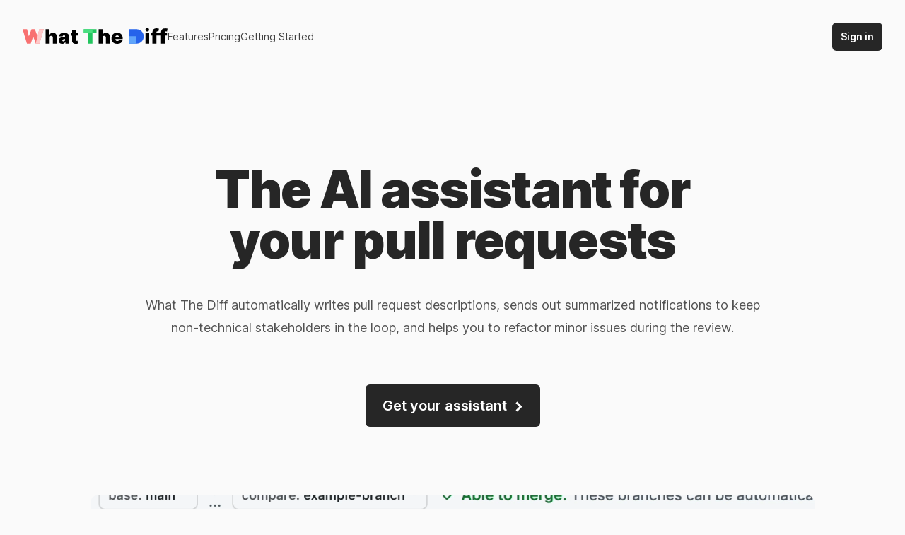

--- FILE ---
content_type: text/html; charset=utf-8
request_url: https://whatthediff.ai/?utm_campaign=beyondcode&utm_source=blog
body_size: 9739
content:
<!DOCTYPE html><html class="h-full bg-gray-50 antialiased" lang="en"><head><meta charSet="utf-8"/><meta name="viewport" content="width=device-width"/><title>What The Diff – AI powered code review assistant</title><meta name="description" content="The AI powered GitHub and Gitlab app that helps you review your pull requests."/><meta property="og:image" content="https://whatthediff.ai/images/card.png"/><meta name="twitter:image" content="https://whatthediff.ai/images/card.png"/><link rel="canonical" href="https://whatthediff.ai"/><meta name="next-head-count" content="7"/><link rel="icon" href="/favicon.svg" type="image/svg+xml"/><meta property="og:title" content="What-the-Diff – AI-powered code review assistant"/><meta property="og:description" content="The AI powered GitHub and Gitlab app that explains the changes within your pull requests in plain english"/><meta property="og:site_name" content="What-the-Diff"/><meta name="twitter:card" content="summary_large_image"/><meta name="twitter:site" content="@beyondcode"/><meta name="twitter:creator" content="@beyondcode"/><meta name="twitter:title" content="What-the-Diff – AI-powered code review assistant"/><meta name="twitter:description" content="The AI powered GitHub and Gitlab app that explains the changes within your pull requests in plain english"/><script async="" src="https://cdn.tolt.io/tolt.js" data-tolt="{{ config(&#x27;services.tolt.id&#x27;) }}"></script><link rel="preload" href="/_next/static/css/503f46e20fe49a56.css" as="style"/><link rel="stylesheet" href="/_next/static/css/503f46e20fe49a56.css" data-n-g=""/><noscript data-n-css=""></noscript><script defer="" nomodule="" src="/_next/static/chunks/polyfills-c67a75d1b6f99dc8.js"></script><script src="/_next/static/chunks/webpack-59c5c889f52620d6.js" defer=""></script><script src="/_next/static/chunks/framework-7751730b10fa0f74.js" defer=""></script><script src="/_next/static/chunks/main-ce4236bd293c830f.js" defer=""></script><script src="/_next/static/chunks/pages/_app-2135a9564eb8c14c.js" defer=""></script><script src="/_next/static/chunks/966-f4eccd42e6bfbfb4.js" defer=""></script><script src="/_next/static/chunks/690-4ecda82a753a46b5.js" defer=""></script><script src="/_next/static/chunks/675-c105631fedadebfb.js" defer=""></script><script src="/_next/static/chunks/999-3455079c1c48ead4.js" defer=""></script><script src="/_next/static/chunks/901-90d8198323eabde4.js" defer=""></script><script src="/_next/static/chunks/997-dba2fb55cfe470ac.js" defer=""></script><script src="/_next/static/chunks/pages/index-2942d3bbb009ebd7.js" defer=""></script><script src="/_next/static/Elu46wl7gDauZiwBV9z6W/_buildManifest.js" defer=""></script><script src="/_next/static/Elu46wl7gDauZiwBV9z6W/_ssgManifest.js" defer=""></script></head><body class="flex h-full flex-col"><div id="__next"><header><nav><div class="mx-auto max-w-7xl px-4 sm:px-6 lg:px-8 relative z-50 flex justify-between py-8"><div class="relative z-10 flex items-center gap-16"><a aria-label="Home" href="/"><svg xmlns="http://www.w3.org/2000/svg" viewBox="0 0 700 82" class="-mt-1 h-6 w-auto"><title>what the diff logotype</title><desc>by caneco</desc><polygon fill="#f87171" points="80.7,11.2 72,45.6 59.1,11.2 42.9,11.2 30,45.6 21.3,11.2 0,11.2 10.2,45.6 20.8,81.2 39,81.2 51,45.6 63,81.2 81.2,81.2 91.8,45.6 102,11.2"></polygon><polyline fill="#fecaca" points="80.7,11.2 102,11.2 81.2,81.2 63,81.2 "></polyline><path d="M162.7,37.5c1.5,3,2.3,6.4,2.3,10.2v33.5h-19.3V51.6c0-2.6-0.6-4.6-2-6.1c-1.3-1.5-3.2-2.2-5.7-2.2c-1.6,0-2.9,0.3-4.1,1 c-1.2,0.7-2.1,1.6-2.7,2.9c-0.6,1.2-1,2.7-1,4.5v29.5H111v-70h18.6v27.5h0.6c1.2-3.4,3.2-6,6-7.8c2.8-1.9,6.2-2.8,10.2-2.8 c3.8,0,7.1,0.8,9.9,2.5C159,32.2,161.2,34.5,162.7,37.5z M222.4,38.4c1.1,2.1,1.6,4.3,1.6,6.8v36h-17.5v-7.4h-0.4 c-1,2-2.3,3.5-3.8,4.8c-1.5,1.2-3.2,2.1-5.1,2.6c-1.9,0.5-4,0.8-6.2,0.8c-3.3,0-6.3-0.6-8.8-1.7c-2.5-1.1-4.5-2.8-6-5 c-1.4-2.3-2.2-5.1-2.2-8.6c0-2.9,0.5-5.3,1.5-7.4c1-2,2.3-3.7,4.1-5c1.7-1.3,3.8-2.3,6.1-3c2.3-0.7,4.8-1.1,7.5-1.3 c2.9-0.2,5.3-0.5,7-0.8c1.8-0.3,3.1-0.8,3.9-1.4c0.8-0.6,1.2-1.4,1.2-2.4v-0.1c0-1.4-0.5-2.4-1.6-3.1c-1-0.7-2.4-1.1-4-1.1 c-1.8,0-3.2,0.4-4.4,1.2s-1.8,2-2,3.6H176c0.2-3.2,1.2-6.1,3-8.8c1.8-2.7,4.4-4.9,7.9-6.5s7.8-2.4,13-2.4c3.7,0,7.1,0.4,10.1,1.3 c3,0.9,5.5,2.1,7.6,3.7C219.7,34.5,221.3,36.4,222.4,38.4z M205.4,58.2c-0.5,0.2-1,0.4-1.6,0.6c-0.6,0.2-1.1,0.4-1.8,0.5 c-0.6,0.2-1.3,0.3-2,0.4c-0.7,0.1-1.4,0.3-2.2,0.4c-1.4,0.2-2.6,0.6-3.5,1.1c-0.9,0.5-1.6,1.1-2,1.9c-0.4,0.7-0.7,1.6-0.7,2.5 c0,1.5,0.5,2.6,1.5,3.3c1,0.8,2.3,1.2,3.9,1.2c1.4,0,2.8-0.3,4-0.9c1.3-0.6,2.3-1.4,3.1-2.6c0.8-1.1,1.2-2.5,1.2-4.1V58.2z M265.2,67c-0.4,0.1-0.9,0.2-1.7,0.3c-0.8,0.1-1.4,0.2-2,0.2c-0.8,0-1.5-0.1-2-0.4c-0.5-0.2-0.9-0.6-1.2-1.1 c-0.3-0.5-0.4-1.1-0.4-1.8v-22h9.1V28.6h-9.1V16h-19.1v12.6H232v13.7h6.8v23.8c0,3.7,0.7,6.7,2.2,9.2c1.5,2.4,3.7,4.2,6.7,5.4 c3,1.1,6.7,1.6,11,1.4c2.2-0.1,4-0.4,5.6-0.7c1.6-0.4,2.8-0.7,3.7-0.9L265.2,67z"></path><path fill="#22c55e" d="M295,30V11.2h62V30h-19.7v51.2h-22.7V30H295z"></path><rect fill="#4ade80" x="295" y="11.2" width="42.3" height="18.8"></rect><path d="M418.7,37.5c1.5,3,2.3,6.4,2.3,10.2v33.5h-19.3V51.6c0-2.6-0.6-4.6-2-6.1c-1.3-1.5-3.2-2.2-5.7-2.2c-1.6,0-2.9,0.3-4.1,1 c-1.2,0.7-2.1,1.6-2.7,2.9c-0.6,1.2-1,2.7-1,4.5v29.5H367v-70h18.6v27.5h0.6c1.2-3.4,3.2-6,6-7.8c2.8-1.9,6.2-2.8,10.2-2.8 c3.8,0,7.1,0.8,9.9,2.5C415,32.2,417.2,34.5,418.7,37.5z M448,59.2V60c0,1.7,0.4,3.2,1.1,4.5c0.7,1.3,1.8,2.4,3.1,3.1 c1.4,0.7,3,1.1,4.9,1.1c1.3,0,2.5-0.2,3.7-0.5c1.1-0.4,2.1-0.9,2.9-1.6c0.8-0.7,1.4-1.5,1.7-2.5H483c-0.6,3.6-2,6.8-4.3,9.5 c-2.3,2.7-5.3,4.7-9,6.2c-3.7,1.5-8.1,2.2-13,2.2c-5.7,0-10.7-1.1-14.8-3.2c-4.1-2.1-7.3-5.2-9.5-9.3c-2.2-4-3.3-8.9-3.3-14.5 c0-5.4,1.1-10.1,3.4-14.2c2.2-4,5.4-7.2,9.5-9.4c4.1-2.2,8.9-3.4,14.4-3.4c4.1,0,7.7,0.6,11,1.8c3.3,1.2,6.1,3,8.4,5.3 c2.3,2.3,4.1,5.2,5.4,8.5c1.3,3.3,1.9,7.1,1.9,11.2v4.4H448z M448,48.9h17.2c0-1.5-0.4-2.8-1.2-4c-0.8-1.1-1.8-2-3-2.7 c-1.3-0.6-2.7-1-4.3-1c-1.6,0-3,0.3-4.3,1c-1.3,0.6-2.3,1.5-3.1,2.7C448.5,46,448.1,47.3,448,48.9z"></path><path fill="#2563eb" d="M550,11.2h-1h-36v70h36h1c19.3,0,35-15.7,35-35v0C585,26.8,569.3,11.2,550,11.2z"></path><rect fill="#60a5fa" x="513" y="45.2" width="36" height="36"></rect><path d="M595.7,20c-1.7-1.7-2.6-3.8-2.6-6.1c0-2.4,0.9-4.4,2.6-6.1c1.7-1.7,3.8-2.6,6.3-2.6c2.5,0,4.5,0.9,6.3,2.6 c1.7,1.7,2.6,3.8,2.6,6.1c0,2.4-0.9,4.4-2.6,6.1c-1.7,1.7-3.8,2.6-6.3,2.6C599.6,22.6,597.5,21.7,595.7,20z M687.7,25.8 c0-1.2,0.3-2.2,0.9-3c0.6-0.8,1.9-1.1,3.7-1.1c0.7,0,1.5,0.1,2.4,0.2c0.9,0.1,1.7,0.3,2.4,0.5L700,8.7c-1.1-0.3-2.8-0.6-5.2-1 c-2.3-0.4-4.7-0.6-7.1-0.6c-3.9,0-7.3,0.7-10.2,2.1c-2.9,1.4-5.1,3.6-6.7,6.5c-1.6,2.9-2.4,6.5-2.4,10.9v1.5h-3h-3.8h-15.4v-2.3 c0-1.2,0.3-2.2,0.9-3c0.6-0.8,1.9-1.1,3.7-1.1c0.7,0,1.5,0.1,2.4,0.2c0.9,0.1,1.7,0.3,2.4,0.5l2.8-13.7c-1.1-0.3-2.8-0.6-5.2-1 c-2.3-0.4-4.7-0.6-7.1-0.6c-3.9,0-7.3,0.7-10.2,2.1c-2.9,1.4-5.1,3.6-6.7,6.5c-1.6,2.9-2.4,6.5-2.4,10.9v1.5H620V42h6.9v39.2h19.3 V42h15.4h3.8h3v39.2h19.3V42h9.8V28.2h-9.8V25.8z M593,81.2h18V28.1h-18V81.2z"></path></svg></a><div class="hidden lg:flex lg:gap-10"><a class="relative -my-2 -mx-3 rounded-lg px-3 py-2 text-sm text-gray-700 transition-colors delay-150 hover:text-gray-900 hover:delay-[0ms] hidden lg:block" href="/features"><span class="relative z-10">Features</span></a><a class="relative -my-2 -mx-3 rounded-lg px-3 py-2 text-sm text-gray-700 transition-colors delay-150 hover:text-gray-900 hover:delay-[0ms] hidden lg:block" href="/pricing"><span class="relative z-10">Pricing</span></a><a class="relative -my-2 -mx-3 rounded-lg px-3 py-2 text-sm text-gray-700 transition-colors delay-150 hover:text-gray-900 hover:delay-[0ms] hidden lg:block" href="/getting-started"><span class="relative z-10">Getting Started</span></a></div></div><div class="flex items-center gap-6"><div class="lg:hidden" data-headlessui-state=""><button class="relative z-10 -m-2 inline-flex items-center rounded-lg stroke-gray-900 p-2 hover:bg-gray-200/50 hover:stroke-gray-600 active:stroke-gray-900 [&amp;:not(:focus-visible)]:focus:outline-none" aria-label="Toggle site navigation" type="button" aria-expanded="false" data-headlessui-state=""><svg viewBox="0 0 24 24" fill="none" aria-hidden="true" class="h-6 w-6"><path d="M5 6h14M5 18h14M5 12h14" stroke-width="2" stroke-linecap="round" stroke-linejoin="round"></path></svg></button></div><a class="inline-flex justify-center rounded-md py-2 px-3 text-sm font-semibold outline-2 outline-offset-2 transition-colors bg-gray-800 text-white hover:bg-gray-900 active:bg-gray-800 active:text-white/80 hidden lg:block" href="https://app.whatthediff.ai">Sign in</a></div></div></nav></header><main><div class="overflow-hidden py-20 sm:py-32 lg:pb-32 xl:pb-36"><div class="mx-auto max-w-7xl px-4 sm:px-6 lg:px-8 relative"><div class=""><div class="relative z-10 mx-auto max-w-3xl"><h1 class="text-4xl lg:text-7xl font-black tracking-tight text-gray-800 text-center">The AI assistant for your pull requests</h1></div><div class="relative z-10 mx-auto max-w-4xl"><p class="mt-10 text-lg text-gray-600 text-center">What The Diff automatically writes pull request descriptions, sends out summarized notifications to keep non-technical stakeholders in the loop, and helps you to refactor minor issues during the review.</p><div class="mt-16 flex flex-wrap gap-x-6 gap-y-4 items-center justify-center flex-col"><a class="inline-flex justify-center rounded-md py-2 px-3 text-sm font-semibold outline-2 outline-offset-2 transition-colors bg-gray-800 text-white hover:bg-gray-900 active:bg-gray-800 active:text-white/80 group flex items-center text-xl font-bold py-4 px-6 transition-shadow duration-200 hover:shadow-xl" href="http://app.whatthediff.ai/login"><span class="mr-1">Get your assistant</span><svg class="mt-0.5 ml-2 -mr-1 stroke-white stroke-2" fill="none" width="15" height="15" viewBox="0 0 10 10" aria-hidden="true"><path class="opacity-0 transition group-hover:opacity-100" d="M0 5h7"></path><path class="transition group-hover:translate-x-[3px]" d="M1 1l4 4-4 4"></path></svg></a></div></div></div><div class="mt-24 relative mx-auto max-w-5xl"><div class="absolute -inset-0.5 lg:-inset-2 bg-gradient-to-r from-pink-600 to-purple-600 rounded-lg blur lg:blur-2xl opacity-75 group-hover:opacity-100 transition duration-1000 group-hover:duration-200 animate-tilt"></div><div class="relative"><video class="w-full rounded-xl" autoplay="" loop="" muted=""><source src="/videos/wtd-example.mp4" type="video/mp4"/></video></div></div></div></div><section id="features" aria-labelledby="reviews-title" class="pt-20 pb-16 sm:pt-32 sm:pb-24 bg-white border-b border-gray-200 border-t"><div class="mx-auto max-w-7xl px-4 sm:px-6 lg:px-8"><h2 id="reviews-title" class="text-3xl font-medium tracking-tight text-gray-900 sm:text-center">Features</h2><p class="mt-2 text-lg text-gray-600 sm:text-center max-w-2xl mx-auto">Pull requests are the heartbeat of your development process. What The Diff helps you to make them accessible for everyone.</p><div class="grid grid-cols-1 lg:grid-cols-3 gap-8 pt-16"><div class=""><div class="pb-4"><svg xmlns="http://www.w3.org/2000/svg" fill="none" viewBox="0 0 24 24" stroke-width="1" stroke="currentColor" class="w-14 h-14 bg-gray-100 rounded-lg p-2 shadow shadow-pink-600"><path stroke-linecap="round" stroke-linejoin="round" d="M19.5 14.25v-2.625a3.375 3.375 0 00-3.375-3.375h-1.5A1.125 1.125 0 0113.5 7.125v-1.5a3.375 3.375 0 00-3.375-3.375H8.25m0 12.75h7.5m-7.5 3H12M10.5 2.25H5.625c-.621 0-1.125.504-1.125 1.125v17.25c0 .621.504 1.125 1.125 1.125h12.75c.621 0 1.125-.504 1.125-1.125V11.25a9 9 0 00-9-9z"></path></svg></div><h2 class="font-bold tracking-tight text-lg pb-2"><span class="">Automated PR descriptions</span></h2><p>Let the AI do the time consuming and boring job to write descriptions for your changes.</p><div class="flex justify-start mt-2 text-sm"><a href="/features" class="text-purple-600 hover:text-purple-800 flex space-x-2 items-center"><span>Learn more</span><svg xmlns="http://www.w3.org/2000/svg" fill="none" viewBox="0 0 24 24" stroke-width="1.5" stroke="currentColor" class="w-4 h-4"><path stroke-linecap="round" stroke-linejoin="round" d="M13.5 4.5L21 12m0 0l-7.5 7.5M21 12H3"></path></svg></a></div></div><div class=""><div class="pb-4"><svg xmlns="http://www.w3.org/2000/svg" fill="none" viewBox="0 0 24 24" stroke-width="1" stroke="currentColor" class="w-14 h-14 bg-gray-100 rounded-lg p-2 shadow shadow-pink-600"><path stroke-linecap="round" stroke-linejoin="round" d="M14.857 17.082a23.848 23.848 0 005.454-1.31A8.967 8.967 0 0118 9.75v-.7V9A6 6 0 006 9v.75a8.967 8.967 0 01-2.312 6.022c1.733.64 3.56 1.085 5.455 1.31m5.714 0a24.255 24.255 0 01-5.714 0m5.714 0a3 3 0 11-5.714 0M3.124 7.5A8.969 8.969 0 015.292 3m13.416 0a8.969 8.969 0 012.168 4.5"></path></svg></div><h2 class="font-bold tracking-tight text-lg pb-2">Rich summary notifications</h2><p>Use simplified and translated summaries to keep non-technical stakeholders in the loop.</p><div class="flex justify-start mt-2 text-sm"><a href="/features" class="text-purple-600 hover:text-purple-800 flex space-x-2 items-center"><span>Learn more</span><svg xmlns="http://www.w3.org/2000/svg" fill="none" viewBox="0 0 24 24" stroke-width="1.5" stroke="currentColor" class="w-4 h-4"><path stroke-linecap="round" stroke-linejoin="round" d="M13.5 4.5L21 12m0 0l-7.5 7.5M21 12H3"></path></svg></a></div></div><div class=""><div class="pb-4"><svg xmlns="http://www.w3.org/2000/svg" fill="none" viewBox="0 0 24 24" stroke-width="1" stroke="currentColor" class="w-14 h-14 bg-gray-100 rounded-lg p-2 shadow shadow-pink-600"><path stroke-linecap="round" stroke-linejoin="round" d="M12 6.042A8.967 8.967 0 006 3.75c-1.052 0-2.062.18-3 .512v14.25A8.987 8.987 0 016 18c2.305 0 4.408.867 6 2.292m0-14.25a8.966 8.966 0 016-2.292c1.052 0 2.062.18 3 .512v14.25A8.987 8.987 0 0018 18a8.967 8.967 0 00-6 2.292m0-14.25v14.25"></path></svg></div><h2 class="font-bold tracking-tight text-lg pb-2">Beautiful changelogs</h2><p>Share a public changelog with all changes or consume it via its JSON API for internal use.</p><div class="flex justify-start mt-2 text-sm"><a href="/features" class="text-purple-600 hover:text-purple-800 flex space-x-2 items-center"><span>Learn more</span><svg xmlns="http://www.w3.org/2000/svg" fill="none" viewBox="0 0 24 24" stroke-width="1.5" stroke="currentColor" class="w-4 h-4"><path stroke-linecap="round" stroke-linejoin="round" d="M13.5 4.5L21 12m0 0l-7.5 7.5M21 12H3"></path></svg></a></div></div><div class=""><div class="pb-4"><svg xmlns="http://www.w3.org/2000/svg" fill="none" viewBox="0 0 24 24" stroke-width="1" stroke="currentColor" class="w-14 h-14 bg-gray-100 rounded-lg p-2 shadow shadow-pink-600"><path stroke-linecap="round" stroke-linejoin="round" d="M7.5 14.25v2.25m3-4.5v4.5m3-6.75v6.75m3-9v9M6 20.25h12A2.25 2.25 0 0020.25 18V6A2.25 2.25 0 0018 3.75H6A2.25 2.25 0 003.75 6v12A2.25 2.25 0 006 20.25z"></path></svg></div><h2 class="font-bold tracking-tight text-lg pb-2">Weekly progress reports</h2><p>Receive progress reports with a summary of all changes of the whole week.</p><div class="flex justify-start mt-2 text-sm"><a href="/features" class="text-purple-600 hover:text-purple-800 flex space-x-2 items-center"><span>Learn more</span><svg xmlns="http://www.w3.org/2000/svg" fill="none" viewBox="0 0 24 24" stroke-width="1.5" stroke="currentColor" class="w-4 h-4"><path stroke-linecap="round" stroke-linejoin="round" d="M13.5 4.5L21 12m0 0l-7.5 7.5M21 12H3"></path></svg></a></div></div><div class=""><div class="pb-4"><svg xmlns="http://www.w3.org/2000/svg" fill="none" viewBox="0 0 24 24" stroke-width="1" stroke="currentColor" class="w-14 h-14 bg-gray-100 rounded-lg p-2 shadow shadow-pink-600"><path stroke-linecap="round" stroke-linejoin="round" d="M3.75 13.5l10.5-11.25L12 10.5h8.25L9.75 21.75 12 13.5H3.75z"></path></svg></div><h2 class="font-bold tracking-tight text-lg pb-2">Inline AI refactoring</h2><p>Refactor code with AI support instead of just writing a comment for someone else.</p><div class="flex justify-start mt-2 text-sm"><a href="/features" class="text-purple-600 hover:text-purple-800 flex space-x-2 items-center"><span>Learn more</span><svg xmlns="http://www.w3.org/2000/svg" fill="none" viewBox="0 0 24 24" stroke-width="1.5" stroke="currentColor" class="w-4 h-4"><path stroke-linecap="round" stroke-linejoin="round" d="M13.5 4.5L21 12m0 0l-7.5 7.5M21 12H3"></path></svg></a></div></div><div class=""><div class="pb-4"><svg xmlns="http://www.w3.org/2000/svg" fill="none" viewBox="0 0 24 24" stroke-width="1" stroke="currentColor" class="w-14 h-14 bg-gray-100 rounded-lg p-2 shadow shadow-pink-600"><path stroke-linecap="round" stroke-linejoin="round" d="M10.343 3.94c.09-.542.56-.94 1.11-.94h1.093c.55 0 1.02.398 1.11.94l.149.894c.07.424.384.764.78.93.398.164.855.142 1.205-.108l.737-.527a1.125 1.125 0 011.45.12l.773.774c.39.389.44 1.002.12 1.45l-.527.737c-.25.35-.272.806-.107 1.204.165.397.505.71.93.78l.893.15c.543.09.94.56.94 1.109v1.094c0 .55-.397 1.02-.94 1.11l-.893.149c-.425.07-.765.383-.93.78-.165.398-.143.854.107 1.204l.527.738c.32.447.269 1.06-.12 1.45l-.774.773a1.125 1.125 0 01-1.449.12l-.738-.527c-.35-.25-.806-.272-1.203-.107-.397.165-.71.505-.781.929l-.149.894c-.09.542-.56.94-1.11.94h-1.094c-.55 0-1.019-.398-1.11-.94l-.148-.894c-.071-.424-.384-.764-.781-.93-.398-.164-.854-.142-1.204.108l-.738.527c-.447.32-1.06.269-1.45-.12l-.773-.774a1.125 1.125 0 01-.12-1.45l.527-.737c.25-.35.273-.806.108-1.204-.165-.397-.505-.71-.93-.78l-.894-.15c-.542-.09-.94-.56-.94-1.109v-1.094c0-.55.398-1.02.94-1.11l.894-.149c.424-.07.765-.383.93-.78.165-.398.143-.854-.107-1.204l-.527-.738a1.125 1.125 0 01.12-1.45l.773-.773a1.125 1.125 0 011.45-.12l.737.527c.35.25.807.272 1.204.107.397-.165.71-.505.78-.929l.15-.894z"></path><path stroke-linecap="round" stroke-linejoin="round" d="M15 12a3 3 0 11-6 0 3 3 0 016 0z"></path></svg></div><h2 class="font-bold tracking-tight text-lg pb-2">Finegranular settings</h2><p>Skip CI pull requests, delay draft ones and limit your token consumption.</p><div class="flex justify-start mt-2 text-sm"><a href="/features" class="text-purple-600 hover:text-purple-800 flex space-x-2 items-center"><span>Learn more</span><svg xmlns="http://www.w3.org/2000/svg" fill="none" viewBox="0 0 24 24" stroke-width="1.5" stroke="currentColor" class="w-4 h-4"><path stroke-linecap="round" stroke-linejoin="round" d="M13.5 4.5L21 12m0 0l-7.5 7.5M21 12H3"></path></svg></a></div></div></div></div></section><section id="reviews" aria-labelledby="reviews-title" class="pt-20 pb-16 sm:pt-32 sm:pb-24"><div class="mx-auto max-w-7xl px-4 sm:px-6 lg:px-8"><h2 id="reviews-title" class="text-3xl font-medium tracking-tight text-gray-900 sm:text-center">Reviews</h2><p class="mt-2 text-lg text-gray-600 sm:text-center mx-auto max-w-2xl">We&#x27;ve helped countless teams to improve their code review and continuous integration process. This is what they have to say.</p><div class="relative -mx-4 mt-16 grid h-[49rem] max-h-[150vh] grid-cols-1 items-start gap-8 overflow-hidden px-4 sm:mt-20 md:grid-cols-2 lg:grid-cols-3"><div class="pointer-events-none absolute inset-x-0 top-0 h-32 bg-gradient-to-b from-gray-50"></div><div class="pointer-events-none absolute inset-x-0 bottom-0 h-32 bg-gradient-to-t from-gray-50"></div></div></div></section><div class="bg-white overflow-hidden py-20 sm:py-32 lg:pb-32 xl:pb-36 border-t border-gray-200"><div class="mx-auto max-w-7xl px-4 sm:px-6 lg:px-8 relative"><div class=""><div class="relative z-10 mx-auto max-w-3xl"><h1 class="text-3xl lg:text-4xl font-black tracking-tight text-gray-800 text-center">Ready to get started?</h1><p class="mt-8 text-lg font-medium text-gray-900 text-center">Connect with GitHub or Gitlab to create your account.</p><div class="mt-10 flex flex-wrap gap-x-6 gap-y-4 items-center justify-center flex-col"><a class="inline-flex justify-center rounded-md py-2 px-3 text-sm font-semibold outline-2 outline-offset-2 transition-colors bg-gray-800 text-white hover:bg-gray-900 active:bg-gray-800 active:text-white/80 group flex items-center text-xl font-bold py-4 px-6 transition-shadow duration-200 hover:shadow-xl" href="https://app.whatthediff.ai"><span class="mr-1">Start for free</span><svg class="mt-0.5 ml-2 -mr-1 stroke-white stroke-2" fill="none" width="15" height="15" viewBox="0 0 10 10" aria-hidden="true"><path class="opacity-0 transition group-hover:opacity-100" d="M0 5h7"></path><path class="transition group-hover:translate-x-[3px]" d="M1 1l4 4-4 4"></path></svg></a></div></div></div></div></div><section id="faqs" aria-labelledby="faqs-title" class="border-t border-gray-200 py-20 sm:py-32"><div class="mx-auto max-w-7xl px-4 sm:px-6 lg:px-8"><div class="mx-auto max-w-2xl lg:mx-0"><h2 id="faqs-title" class="text-3xl font-medium tracking-tight text-gray-900">Frequently asked questions</h2><p class="mt-2 text-lg text-gray-600">If you have anything else you want to ask,<!-- --> <a class="text-gray-900 underline" href="/cdn-cgi/l/email-protection#ed9e989d9d829f99ad8f88948283898e82c38988">reach out to us</a>.</p></div><ul role="list" class="mx-auto mt-16 grid max-w-2xl grid-cols-1 gap-8 sm:mt-20 lg:max-w-none lg:grid-cols-3"><li><ul role="list" class="space-y-10"><li><h3 class="text-lg font-semibold leading-6 text-gray-900">What is What-the-Diff?</h3><p class="mt-4 text-sm text-gray-700">What-the-Diff is an AI-powered app that reviews the diff of your pull requests and writes a descriptive comment about the changes in plain english.</p></li><li><h3 class="text-lg font-semibold leading-6 text-gray-900">What are tokens?</h3><p class="mt-4 text-sm text-gray-700">We process the git diff of your pull requests to generate a descriptive comment. Big diffs need more tokens for processing. Average pull requests are ~2,300 tokens.</p></li><li><h3 class="text-lg font-semibold leading-6 text-gray-900">How does What the Diff work?</h3><p class="mt-4 text-sm text-gray-700">Our application uses the GitHub/Gitlab API to get the diff of your pull request and then uses an AI model to generate a description of the changes. We don&#x27;t store your code.</p></li></ul></li><li><ul role="list" class="space-y-10"><li><h3 class="text-lg font-semibold leading-6 text-gray-900">Does it work with all languages?</h3><p class="mt-4 text-sm text-gray-700">Yes, we support nearly all programming languages and the AI is able to explain the diff in plain english – or one of the other languages that we support.</p></li><li><h3 class="text-lg font-semibold leading-6 text-gray-900">What happens if I run out of tokens?</h3><p class="mt-4 text-sm text-gray-700">If you run out tokens, you can upgrade to a bigger plan or wait until your next billing cycle. We don&#x27;t upgrade your plan automatically. </p></li><li><h3 class="text-lg font-semibold leading-6 text-gray-900">Do you store my code?</h3><p class="mt-4 text-sm text-gray-700">We don&#x27;t store your code nor does any of our 3rd party services. We only use the GitHub/Gitlab API to read the diff of your pull requests.</p></li></ul></li><li><ul role="list" class="space-y-10"><li><h3 class="text-lg font-semibold leading-6 text-gray-900">Do keep unused tokens add up?</h3><p class="mt-4 text-sm text-gray-700">Unused tokens do not roll over to the next month, so make sure to select the smallest plan and upgrade when needed. You can always downgrade to a smaller plan.</p></li><li><h3 class="text-lg font-semibold leading-6 text-gray-900">Do you train your AI model with my code?</h3><p class="mt-4 text-sm text-gray-700">We don&#x27;t do that and couldn&#x27;t do that if we wanted – because we don&#x27;t store your code or diff of your pull request at all.</p></li><li><h3 class="text-lg font-semibold leading-6 text-gray-900">Why do you need full access to my code?</h3><p class="mt-4 text-sm text-gray-700">Unfortunately, there is no GitHub/Gitlab permission to only read the diff of a pull request. We need full access to your code to be able to read the diff.</p></li></ul></li></ul></div></section></main><footer class="border-t border-gray-200"><div class="mx-auto max-w-7xl px-4 sm:px-6 lg:px-8"><div class="flex flex-col items-start justify-between gap-y-12 pt-16 pb-6 lg:flex-row lg:items-center lg:py-16"><div class="w-full"><div class="grid grid-cols-1 lg:grid-cols-6 space-y-4 space-x-2"><div class="flex items-center text-gray-900 lg:col-span-3"><svg width="100" height="80" viewBox="0 0 100 80" fill="none" xmlns="http://www.w3.org/2000/svg"><rect x="20" width="20" height="20" fill="#23C45D"></rect><rect x="40" width="20" height="20" fill="#23C45D"></rect><rect x="40" y="20" width="20" height="20" fill="#49DE80"></rect><rect x="60" y="20" width="20" height="20" fill="#2464EC"></rect><rect y="20" width="20" height="20" fill="#F77170"></rect><rect y="40" width="20" height="20" fill="#F77170"></rect><rect x="20" y="40" width="20" height="20" fill="#F77170"></rect><rect x="20" y="60" width="20" height="20" fill="#F77170"></rect><rect x="40" y="60" width="20" height="20" fill="#FDCAC9"></rect><rect x="60" width="20" height="20" fill="#49DE80"></rect><circle cx="80" cy="40" r="20" fill="#2464EC"></circle><rect x="60" y="40" width="20" height="20" fill="#5EA4F9"></rect></svg><div class="ml-4"><p class="text-base font-semibold">What-the-Diff</p><p class="mt-1 text-sm">Automated AI powered changelogs.</p></div></div><div class="text-sm"><h2 class="font-medium">Learn more</h2><ul class="text-gray-700"><li><a href="/features">Features</a></li><li><a href="/pricing">Pricing</a></li><li><a href="/#faq">FAQ</a></li></ul></div><div class="text-sm"><h2 class="font-medium">Guides</h2><ul class="text-gray-700"><li><a href="/getting-started">Getting Started</a></li><li><a href="/copilot-x-for-gitlab">Copilot X for GitLab</a></li></ul></div><div class="text-sm"><h2 class="font-medium">Legal</h2><ul class="text-gray-700"><li><a href="/terms-and-conditions">Terms &amp; Conditions</a></li><li><a href="/legal">Imprint</a></li><li><a href="/cdn-cgi/l/email-protection#75060005051a07013517100c1a1b11161a5b1110">Support</a></li></ul></div></div></div></div><div class="flex flex-col items-center border-t border-gray-200 pt-8 pb-12 md:flex-row-reverse md:justify-between md:pt-6"><p class="mt-6 text-sm text-gray-500 md:mt-0"><a href="https://beyondco.de" class="items-center hidden lg:flex"><span class="text-sm text-gray-700 flex flex-shrink-0 mr-2">A product by</span><svg width="100%" height="100%" viewBox="0 0 310 64" fill="none" xmlns="http://www.w3.org/2000/svg" class="h-6"><path fill-rule="evenodd" clip-rule="evenodd" d="M33.9537 3.4021C30.2645 1.29399 25.7355 1.29399 22.0463 3.4021L6.04633 12.545C2.30743 14.6815 0 18.6576 0 22.9639V41.0361C0 45.3424 2.30743 49.3185 6.04633 51.455L22.0463 60.5979C25.7355 62.706 30.2645 62.706 33.9537 60.5979L49.9537 51.455C53.6926 49.3185 56 45.3424 56 41.0361V22.9639C56 18.6576 53.6926 14.6815 49.9537 12.545L33.9537 3.4021ZM16.3822 20.054C16.3822 19.2845 15.7583 18.6606 14.9888 18.6606C14.2192 18.6606 13.5957 19.2845 13.5957 20.054V35.8499C13.5957 35.8655 13.5971 35.8807 13.5978 35.8963L13.5957 35.9891C13.5957 40.8676 17.5644 44.8367 22.4429 44.8367C27.3214 44.8367 31.2905 40.8676 31.2905 35.9891C31.2905 32.6471 34.0096 29.9283 37.3513 29.9283C38.4177 29.9283 39.4653 30.2082 40.3811 30.7382C41.0468 31.1241 41.8992 30.8963 42.285 30.2302C42.6702 29.5641 42.4427 28.7117 41.7766 28.3266C40.4371 27.5514 38.9069 27.1415 37.3513 27.1415C32.4728 27.1415 28.504 31.1106 28.504 35.9891C28.504 39.3311 25.7849 42.0502 22.4429 42.0502C19.1009 42.0502 16.3822 39.3311 16.3822 35.9891C16.3822 32.6471 19.1009 29.9283 22.4429 29.9283C24.1463 29.9283 25.7527 30.6362 26.9002 31.8819C26.9002 31.8819 27.3197 32.3665 27.7374 32.9238C27.7374 32.9238 28.1554 31.3912 29.1304 30.2213C29.0973 30.1813 29.069 30.1467 29.0435 30.1155C28.9344 29.9822 28.8768 29.9118 28.7226 29.7562C27.0664 28.0857 24.8198 27.1415 22.4429 27.1415C20.099 27.1415 17.9669 28.0595 16.3822 29.5524V20.054ZM33.2179 40.4223C33.1201 40.3332 32.5826 39.8432 32.0568 39.0544C31.778 40.169 30.6634 41.8412 30.6634 41.8412C30.7003 41.8773 31.2104 42.3588 31.248 42.3942C32.9004 43.9705 35.0619 44.8367 37.3513 44.8367C38.9069 44.8367 40.4371 44.4271 41.7766 43.652C42.4427 43.2665 42.6702 42.4141 42.285 41.748C41.8992 41.082 41.0468 40.8549 40.3811 41.24C39.4653 41.77 38.4177 42.0502 37.3513 42.0502C35.8108 42.0502 34.3547 41.4777 33.2306 40.434C33.228 40.4316 33.2237 40.4277 33.2179 40.4223Z" fill="#15295A"></path><path d="M76.384 44H85.528C90.712 44 94.096 40.796 94.096 36.548C94.096 33.128 92.152 31.328 89.668 30.428C91.288 29.42 92.404 27.728 92.404 25.208C92.404 21.608 89.524 18.44 84.772 18.44H76.384V44ZM79.732 29.42V21.464H84.772C87.508 21.464 89.128 23.3 89.128 25.46C89.128 27.728 87.508 29.42 84.772 29.42H79.732ZM79.732 40.976V32.3H85.708C89.092 32.3 90.82 34.172 90.82 36.656C90.82 39.176 89.092 40.976 85.672 40.976H79.732ZM106.477 44.36C110.221 44.36 112.957 42.704 114.577 40.076L112.129 38.384C111.013 40.292 109.285 41.516 106.513 41.516C102.949 41.516 100.393 38.996 100.285 35.612H115.045C115.081 35.216 115.081 35 115.081 34.676C115.045 28.916 111.229 25.64 106.513 25.64C101.041 25.64 97.1526 29.744 97.1526 35C97.1526 40.292 100.897 44.36 106.477 44.36ZM106.405 28.376C109.141 28.376 111.481 30.14 111.913 33.092H100.501C101.077 30.104 103.705 28.376 106.405 28.376ZM124.233 50.984L135.789 26H132.333L126.177 39.644L119.985 26H116.565L124.449 43.064L120.777 50.984H124.233ZM146.486 44.36C151.886 44.36 155.882 40.184 155.882 35C155.882 29.816 151.886 25.64 146.486 25.64C141.05 25.64 137.054 29.816 137.054 35C137.054 40.184 141.05 44.36 146.486 44.36ZM146.486 41.48C142.742 41.48 140.222 38.6 140.222 35C140.222 31.4 142.742 28.52 146.486 28.52C150.23 28.52 152.714 31.4 152.714 35C152.714 38.6 150.23 41.48 146.486 41.48ZM160.326 44H163.422V32.048C164.142 29.96 165.87 28.484 168.39 28.484C171.162 28.484 172.89 30.284 172.89 33.416V44H175.95V32.948C175.95 28.448 173.178 25.64 169.11 25.64C166.842 25.64 164.682 26.468 163.422 28.268V26H160.326V44ZM189.193 44.36C191.533 44.36 193.621 43.568 195.061 42.02V44H198.157V17.72H195.061V27.98C193.621 26.432 191.533 25.64 189.193 25.64C183.829 25.64 180.121 29.888 180.121 35C180.121 40.112 183.829 44.36 189.193 44.36ZM189.445 41.516C185.809 41.516 183.325 38.6 183.325 35C183.325 31.4 185.809 28.484 189.445 28.484C192.109 28.484 194.017 29.78 195.061 31.436V38.528C194.017 40.22 192.109 41.516 189.445 41.516Z" fill="#15295A"></path><path d="M215.906 44.432C220.766 44.432 224.906 42.02 227.21 38.24L224.402 36.548C222.638 39.392 219.65 41.264 215.906 41.264C210.326 41.264 206.078 36.836 206.078 31.22C206.078 25.604 210.326 21.176 215.906 21.176C219.65 21.176 222.638 23.048 224.402 25.892L227.21 24.2C224.906 20.42 220.766 18.008 215.906 18.008C208.562 18.008 202.694 23.804 202.694 31.22C202.694 38.636 208.562 44.432 215.906 44.432ZM239.158 44.36C244.558 44.36 248.554 40.184 248.554 35C248.554 29.816 244.558 25.64 239.158 25.64C233.722 25.64 229.726 29.816 229.726 35C229.726 40.184 233.722 44.36 239.158 44.36ZM239.158 41.48C235.414 41.48 232.894 38.6 232.894 35C232.894 31.4 235.414 28.52 239.158 28.52C242.902 28.52 245.386 31.4 245.386 35C245.386 38.6 242.902 41.48 239.158 41.48ZM260.666 44.36C263.006 44.36 265.094 43.568 266.534 42.02V44H269.63V17.72H266.534V27.98C265.094 26.432 263.006 25.64 260.666 25.64C255.302 25.64 251.594 29.888 251.594 35C251.594 40.112 255.302 44.36 260.666 44.36ZM260.918 41.516C257.282 41.516 254.798 38.6 254.798 35C254.798 31.4 257.282 28.484 260.918 28.484C263.582 28.484 265.49 29.78 266.534 31.436V38.528C265.49 40.22 263.582 41.516 260.918 41.516ZM283.383 44.36C287.127 44.36 289.863 42.704 291.483 40.076L289.035 38.384C287.919 40.292 286.191 41.516 283.419 41.516C279.855 41.516 277.299 38.996 277.191 35.612H291.951C291.987 35.216 291.987 35 291.987 34.676C291.951 28.916 288.135 25.64 283.419 25.64C277.947 25.64 274.059 29.744 274.059 35C274.059 40.292 277.803 44.36 283.383 44.36ZM283.311 28.376C286.047 28.376 288.387 30.14 288.819 33.092H277.407C277.983 30.104 280.611 28.376 283.311 28.376Z" fill="#15295A"></path></svg></a></p></div></div></footer></div><script data-cfasync="false" src="/cdn-cgi/scripts/5c5dd728/cloudflare-static/email-decode.min.js"></script><script id="__NEXT_DATA__" type="application/json">{"props":{"pageProps":{}},"page":"/","query":{},"buildId":"Elu46wl7gDauZiwBV9z6W","nextExport":true,"autoExport":true,"isFallback":false,"scriptLoader":[]}</script><script defer src="https://static.cloudflareinsights.com/beacon.min.js/vcd15cbe7772f49c399c6a5babf22c1241717689176015" integrity="sha512-ZpsOmlRQV6y907TI0dKBHq9Md29nnaEIPlkf84rnaERnq6zvWvPUqr2ft8M1aS28oN72PdrCzSjY4U6VaAw1EQ==" data-cf-beacon='{"version":"2024.11.0","token":"88bc0c43fbd3402da27104873f483fdc","r":1,"server_timing":{"name":{"cfCacheStatus":true,"cfEdge":true,"cfExtPri":true,"cfL4":true,"cfOrigin":true,"cfSpeedBrain":true},"location_startswith":null}}' crossorigin="anonymous"></script>
</body></html>

--- FILE ---
content_type: application/javascript; charset=utf-8
request_url: https://whatthediff.ai/_next/static/chunks/pages/_app-2135a9564eb8c14c.js
body_size: 1750
content:
(self.webpackChunk_N_E=self.webpackChunk_N_E||[]).push([[888],{5202:function(){var e;(e=function(){"use strict";function e(e){var t=!0,n=!1,o=null,i={text:!0,search:!0,url:!0,tel:!0,email:!0,password:!0,number:!0,date:!0,month:!0,week:!0,time:!0,datetime:!0,"datetime-local":!0};function a(e){return!!e&&e!==document&&"HTML"!==e.nodeName&&"BODY"!==e.nodeName&&"classList"in e&&"contains"in e.classList}function c(e){!e.classList.contains("focus-visible")&&(e.classList.add("focus-visible"),e.setAttribute("data-focus-visible-added",""))}function u(e){t=!1}function r(){document.addEventListener("mousemove",d),document.addEventListener("mousedown",d),document.addEventListener("mouseup",d),document.addEventListener("pointermove",d),document.addEventListener("pointerdown",d),document.addEventListener("pointerup",d),document.addEventListener("touchmove",d),document.addEventListener("touchstart",d),document.addEventListener("touchend",d)}function d(e){(!e.target.nodeName||"html"!==e.target.nodeName.toLowerCase())&&(t=!1,document.removeEventListener("mousemove",d),document.removeEventListener("mousedown",d),document.removeEventListener("mouseup",d),document.removeEventListener("pointermove",d),document.removeEventListener("pointerdown",d),document.removeEventListener("pointerup",d),document.removeEventListener("touchmove",d),document.removeEventListener("touchstart",d),document.removeEventListener("touchend",d))}document.addEventListener("keydown",function(n){!n.metaKey&&!n.altKey&&!n.ctrlKey&&(a(e.activeElement)&&c(e.activeElement),t=!0)},!0),document.addEventListener("mousedown",u,!0),document.addEventListener("pointerdown",u,!0),document.addEventListener("touchstart",u,!0),document.addEventListener("visibilitychange",function(e){"hidden"===document.visibilityState&&(n&&(t=!0),r())},!0),r(),e.addEventListener("focus",function(e){var n,o,u;a(e.target)&&(t||(o=(n=e.target).type,"INPUT"===(u=n.tagName)&&i[o]&&!n.readOnly||"TEXTAREA"===u&&!n.readOnly||n.isContentEditable))&&c(e.target)},!0),e.addEventListener("blur",function(e){if(a(e.target)){var t;(e.target.classList.contains("focus-visible")||e.target.hasAttribute("data-focus-visible-added"))&&(n=!0,window.clearTimeout(o),o=window.setTimeout(function(){n=!1},100),t=e.target,!t.hasAttribute("data-focus-visible-added")||(t.classList.remove("focus-visible"),t.removeAttribute("data-focus-visible-added")))}},!0),e.nodeType===Node.DOCUMENT_FRAGMENT_NODE&&e.host?e.host.setAttribute("data-js-focus-visible",""):e.nodeType===Node.DOCUMENT_NODE&&(document.documentElement.classList.add("js-focus-visible"),document.documentElement.setAttribute("data-js-focus-visible",""))}if("undefined"!=typeof window&&"undefined"!=typeof document){var t;window.applyFocusVisiblePolyfill=e;try{t=new CustomEvent("focus-visible-polyfill-ready")}catch(n){(t=document.createEvent("CustomEvent")).initCustomEvent("focus-visible-polyfill-ready",!1,!1,{})}window.dispatchEvent(t)}"undefined"!=typeof document&&e(document)})()},3837:function(e,t,n){(window.__NEXT_P=window.__NEXT_P||[]).push(["/_app",function(){return n(7724)}])},7724:function(e,t,n){"use strict";n.r(t),n.d(t,{default:function(){return p}});var o=n(1799),i=n(5893);n(4316),n(5202);var a=n(7294),c=n(1163),u=function(e){window.__fathomClientQueue=window.__fathomClientQueue||[],window.__fathomClientQueue.push(e)},r=function(){window.__fathomClientQueue=window.__fathomClientQueue||[],window.__fathomClientQueue.forEach(function(e){switch(e.type){case"trackPageview":m(e.opts);return;case"trackGoal":f(e.code,e.cents);return;case"enableTrackingForMe":v();return;case"blockTrackingForMe":l();return;case"setSite":w(e.id);return}}),window.__fathomClientQueue=[]},d=function(e){var t=/(https?)(?=:|\/|$)/;e.forEach(function(e){null!==t.exec(e)&&console.warn("The include domain ".concat(e," might fail to work as intended as it begins with a transfer protocol (http://, https://). Consider removing the protocol portion of the string."))})},s=function(e,t){var n=document.createElement("script"),o=document.getElementsByTagName("script")[0]||document.querySelector("body");n.id="fathom-script",n.async=!0,n.setAttribute("data-site",e),n.src=t&&t.url?t.url:"https://cdn.usefathom.com/script.js",t&&(void 0!==t.auto&&n.setAttribute("data-auto","".concat(t.auto)),void 0!==t.honorDNT&&n.setAttribute("data-honor-dnt","".concat(t.honorDNT)),void 0!==t.canonical&&n.setAttribute("data-canonical","".concat(t.canonical)),t.includedDomains&&(d(t.includedDomains),n.setAttribute("data-included-domains",t.includedDomains.join(","))),t.excludedDomains&&(d(t.excludedDomains),n.setAttribute("data-excluded-domains",t.excludedDomains.join(","))),t.spa&&n.setAttribute("data-spa",t.spa)),n.onload=r,o.parentNode.insertBefore(n,o)},m=function(e){window.fathom?e?window.fathom.trackPageview(e):window.fathom.trackPageview():u({type:"trackPageview",opts:e})},f=function(e,t){window.fathom?window.fathom.trackGoal(e,t):u({type:"trackGoal",code:e,cents:t})},l=function(){window.fathom?window.fathom.blockTrackingForMe():u({type:"blockTrackingForMe"})},v=function(){window.fathom?window.fathom.enableTrackingForMe():u({type:"enableTrackingForMe"})},w=function(e){window.fathom?window.fathom.setSite(e):u({type:"setSite",id:e})},p=function(e){var t=e.Component,n=e.pageProps,u=(0,c.useRouter)();return(0,a.useEffect)(function(){var e=function(){m()};return s("PMGRQPFX",{includedDomains:["whatthediff.ai"],url:"https://cdn.usefathom.com/script.js"}),u.events.on("routeChangeComplete",e),function(){u.events.off("routeChangeComplete",e)}},[]),(0,i.jsx)(t,(0,o.Z)({},n))}},4316:function(){},1163:function(e,t,n){e.exports=n(387)},1799:function(e,t,n){"use strict";function o(e,t,n){return t in e?Object.defineProperty(e,t,{value:n,enumerable:!0,configurable:!0,writable:!0}):e[t]=n,e}function i(e){for(var t=1;t<arguments.length;t++){var n=null!=arguments[t]?arguments[t]:{},i=Object.keys(n);"function"==typeof Object.getOwnPropertySymbols&&(i=i.concat(Object.getOwnPropertySymbols(n).filter(function(e){return Object.getOwnPropertyDescriptor(n,e).enumerable}))),i.forEach(function(t){o(e,t,n[t])})}return e}n.d(t,{Z:function(){return i}})}},function(e){var t=function(t){return e(e.s=t)};e.O(0,[774,179],function(){return t(3837),t(387)}),_N_E=e.O()}]);

--- FILE ---
content_type: application/javascript; charset=utf-8
request_url: https://whatthediff.ai/_next/static/Elu46wl7gDauZiwBV9z6W/_buildManifest.js
body_size: 77
content:
self.__BUILD_MANIFEST=function(s,t,e,a,c,i){return{__rewrites:{beforeFiles:[],afterFiles:[],fallback:[]},"/":[s,a,i,t,e,c,"static/chunks/pages/index-2942d3bbb009ebd7.js"],"/_error":["static/chunks/pages/_error-e4f561a102d9bb14.js"],"/copilot-x-for-gitlab":[s,a,t,e,c,"static/chunks/pages/copilot-x-for-gitlab-1e1fd24e65628287.js"],"/features":[s,a,i,t,e,c,"static/chunks/pages/features-abdde4e09017879e.js"],"/getting-started":[s,a,t,e,c,"static/chunks/pages/getting-started-2975f00d91529a71.js"],"/legal":[s,a,t,e,c,"static/chunks/pages/legal-a205d0d1aa2f428a.js"],"/open-source":[s,a,t,e,c,"static/chunks/pages/open-source-180c54042855bf94.js"],"/posts/[slug]":[s,i,"static/chunks/980-952fd3afe39762e8.js",t,"static/chunks/pages/posts/[slug]-e16ae959a34eb1c0.js"],"/pricing":[s,a,t,e,c,"static/chunks/pages/pricing-9f503b947d14823e.js"],"/privacy-policy":[s,a,t,e,c,"static/chunks/pages/privacy-policy-f30bcb845259d10b.js"],"/repository-report/[[...repository]]":[s,"static/chunks/377-cb43ecee41375383.js",t,e,"static/chunks/pages/repository-report/[[...repository]]-77e57102db287cd0.js"],"/terms-and-conditions":[s,a,t,e,c,"static/chunks/pages/terms-and-conditions-48873c886f8d3f03.js"],sortedPages:["/","/_app","/_error","/copilot-x-for-gitlab","/features","/getting-started","/legal","/open-source","/posts/[slug]","/pricing","/privacy-policy","/repository-report/[[...repository]]","/terms-and-conditions"]}}("static/chunks/966-f4eccd42e6bfbfb4.js","static/chunks/999-3455079c1c48ead4.js","static/chunks/901-90d8198323eabde4.js","static/chunks/690-4ecda82a753a46b5.js","static/chunks/997-dba2fb55cfe470ac.js","static/chunks/675-c105631fedadebfb.js"),self.__BUILD_MANIFEST_CB&&self.__BUILD_MANIFEST_CB();

--- FILE ---
content_type: application/javascript; charset=utf-8
request_url: https://whatthediff.ai/_next/static/chunks/997-dba2fb55cfe470ac.js
body_size: 5007
content:
"use strict";(self.webpackChunk_N_E=self.webpackChunk_N_E||[]).push([[997],{9479:function(e,t,a){a(5893),a(2302),a(3535),a(956)},3535:function(e,t,a){a(5893),a(7294)},641:function(e,t,a){a.d(t,{V:function(){return d}});var r,s,i=a(9815),n=a(5893);a(7294),a(1608),a(4263),a(2302);var l=a(484),o=a(956);a(1558),a(682),a(8155),a(4720),a(1171),a(2632),a(9225),a(2612),a(713),a(7372);var c=[997.56,944.34,972.25,832.4,888.76,834.8,805.56,767.38,861.21,669.6,694.39,721.32,694.03,610.1,502.2,549.56,611.03,583.4,610.14,660.6,752.11,721.19,638.89,661.7,694.51,580.3,638,613.3,651.64,560.51,611.45,670.68,752.56,];function d(){return(0,n.jsx)("div",{className:"overflow-hidden py-20 sm:py-32 lg:pb-32 xl:pb-36",children:(0,n.jsxs)(o.W,{className:"relative",children:[(0,n.jsxs)("div",{className:"",children:[(0,n.jsx)("div",{className:"relative z-10 mx-auto max-w-3xl",children:(0,n.jsx)("h1",{className:"text-4xl lg:text-7xl font-black tracking-tight text-gray-800 text-center",children:"The AI assistant for your pull requests"})}),(0,n.jsxs)("div",{className:"relative z-10 mx-auto max-w-4xl",children:[(0,n.jsx)("p",{className:"mt-10 text-lg text-gray-600 text-center",children:"What The Diff automatically writes pull request descriptions, sends out summarized notifications to keep non-technical stakeholders in the loop, and helps you to refactor minor issues during the review."}),(0,n.jsx)("div",{className:"mt-16 flex flex-wrap gap-x-6 gap-y-4 items-center justify-center flex-col",children:(0,n.jsxs)(l.z,{href:"http://app.whatthediff.ai/login",className:"group flex items-center text-xl font-bold py-4 px-6 transition-shadow duration-200 hover:shadow-xl",children:[(0,n.jsx)("span",{className:"mr-1",children:"Get your assistant"}),(0,n.jsxs)("svg",{className:"mt-0.5 ml-2 -mr-1 stroke-white stroke-2",fill:"none",width:"15",height:"15",viewBox:"0 0 10 10","aria-hidden":"true",children:[(0,n.jsx)("path",{className:"opacity-0 transition group-hover:opacity-100",d:"M0 5h7"}),(0,n.jsx)("path",{className:"transition group-hover:translate-x-[3px]",d:"M1 1l4 4-4 4"})]})]})})]})]}),(0,n.jsxs)("div",{className:"mt-24 relative mx-auto max-w-5xl",children:[(0,n.jsx)("div",{className:"absolute -inset-0.5 lg:-inset-2 bg-gradient-to-r from-pink-600 to-purple-600 rounded-lg blur lg:blur-2xl opacity-75 group-hover:opacity-100 transition duration-1000 group-hover:duration-200 animate-tilt"}),(0,n.jsx)("div",{className:"relative",children:(0,n.jsx)("video",{className:"w-full rounded-xl",autoPlay:"yes",loop:"yes",muted:"yes",playsInline:"",children:(0,n.jsx)("source",{src:"/videos/wtd-example.mp4",type:"video/mp4"})})})]})]})})}(r=Math).max.apply(r,(0,i.Z)(c)),(s=Math).min.apply(s,(0,i.Z)(c))},2737:function(e,t,a){a.d(t,{n:function(){return x}});var r=a(1799),s=a(9396),i=a(5893),n=a(7294),l=a(6010),o=a(484),c=a(956);a(4079);var d=a(4398),m=[{name:"Free",names:["Free"],featured:!1,slider:!1,prices:["$0"],price:{Monthly:"$0",Annually:"$0"},description:"The free plan has a limit of 25,000 tokens per month but already gives you great value for your team.",descriptions:["The free plan has a limit of 25,000 tokens per month but already gives you great value for your team."],button:{label:"Get started",href:"https://app.whatthediff.ai"},features:["Unlimited repositories","Inline code refactoring","25,000 tokens / ~10 PRs","Rate limited",],logomarkClassName:"fill-gray-300"},{name:"Starter",featured:!0,slider:!0,names:["Pro – 200k","Pro – 500k","Pro – 1.5M","Unlimited"],prices:["$19","$49","$99","$199",],price:{Monthly:"$49",Annually:"$490"},description:"The starter plan comes with priority email support and a limit of 250,000 tokens per month.",descriptions:["The Pro – 200k plan comes with priority email support and a limit of 200,000 tokens per month (~40 PRs).","The Pro – 500k plan comes with priority email support and a limit of 500,000 tokens per month (~100 PRs).","The Pro – 1.5M plan comes with priority email support and a limit of 1,500,000 tokens per month (~300 PRs).","The Unlimited plan gives you all the flexibility you need with unlimited tokens and priority email support.",],button:{label:"Try for free",href:"https://app.whatthediff.ai"},features:["Unlimited repositories","Instant code refactoring","Slack, Webhook and Email notifications","Priority email support",],logomarkClassName:"fill-gray-500"},];function h(e){return(0,i.jsxs)("svg",(0,s.Z)((0,r.Z)({viewBox:"0 0 24 24","aria-hidden":"true"},e),{children:[(0,i.jsx)("path",{d:"M9.307 12.248a.75.75 0 1 0-1.114 1.004l1.114-1.004ZM11 15.25l-.557.502a.75.75 0 0 0 1.15-.043L11 15.25Zm4.844-5.041a.75.75 0 0 0-1.188-.918l1.188.918Zm-7.651 3.043 2.25 2.5 1.114-1.004-2.25-2.5-1.114 1.004Zm3.4 2.457 4.25-5.5-1.187-.918-4.25 5.5 1.188.918Z",fill:"currentColor"}),(0,i.jsx)("circle",{cx:"12",cy:"12",r:"8.25",fill:"none",stroke:"currentColor",strokeWidth:"1.5",strokeLinecap:"round",strokeLinejoin:"round"})]}))}function u(e){var t=e.name,a=e.price,c=e.prices,m=e.names,u=(e.description,e.descriptions),x=e.button,p=e.slider,f=void 0!==p&&p,g=e.features,y=e.featured,v=void 0!==y&&y,w=e.activePeriod;e.logomarkClassName;var j=(0,n.useState)([0]),b=j[0],N=j[1],k=["200k","500k","1.5M","Unlimited"];k[b[0]],b[0];var Z=m[parseInt(b[0])],P=u[parseInt(b[0])],T=c[parseInt(b[0])];return(0,i.jsxs)("section",{className:(0,l.Z)("flex flex-col overflow-hidden rounded-3xl p-6 shadow-lg shadow-gray-900/5",v?"bg-gray-900":"bg-white"),children:[(0,i.jsx)("h3",{className:(0,l.Z)("flex items-center text-sm font-semibold",v?"text-white":"text-gray-900"),children:(0,i.jsx)("span",{children:Z})}),(0,i.jsx)("p",{className:(0,l.Z)("relative mt-5 flex text-3xl tracking-tight",v?"text-white":"text-gray-900"),children:(0,i.jsx)(i.Fragment,{children:(0,i.jsxs)("span",{className:(0,l.Z)("transition duration-300","Annually"===w&&"pointer-events-none translate-x-6 select-none opacity-0"),children:[T,"$0"!==T&&(0,i.jsx)("span",{className:"text-lg",children:"/month"})]})})}),(0,i.jsx)("p",{className:(0,l.Z)("mt-3 text-sm",v?"text-gray-300":"text-gray-700"),children:P}),"Enterprise"===t&&(0,i.jsx)(i.Fragment,{children:(0,i.jsxs)("div",{className:"mt-8 font-bold text-gray-400 text-sm",children:["Unlimited tokens and pull requests for your organization",(0,i.jsx)("br",{})]})}),!f&&"Enterprise"!==t&&(0,i.jsx)(i.Fragment,{children:(0,i.jsxs)("div",{className:"mt-8 font-bold text-gray-400 text-sm",children:["25k tokens per month (~10 PRs)",(0,i.jsx)("br",{}),(0,i.jsx)("span",{className:"font-normal",children:"No credit card required"})]})}),f&&(0,i.jsx)("div",{className:"mx-8 mb-12",style:{display:"flex",justifyContent:"center",flexWrap:"wrap"},children:(0,i.jsx)(d.Range,{values:b,step:1,min:0,max:3,onChange:function(e){return N(e)},renderMark:function(e){var t=e.props,a=e.index;return(0,i.jsx)("div",(0,s.Z)((0,r.Z)({},t),{className:"text-white text-center text-sm font-bold",style:(0,s.Z)((0,r.Z)({},t.style),{marginLeft:"-10px",marginTop:"30px"}),children:(0,i.jsxs)("div",{children:[k[a],(0,i.jsx)("br",{}),"tokens"]})}))},renderTrack:function(e){var t=e.props,a=e.children;return(0,i.jsx)("div",{onMouseDown:t.onMouseDown,onTouchStart:t.onTouchStart,className:"w-full h-10 flex mt-8",style:(0,r.Z)({},t.style),children:(0,i.jsx)("div",{ref:t.ref,className:"w-full self-center rounded-full h-4",style:{background:(0,d.getTrackBackground)({values:b,colors:["rgb(6 182 212 / var(--tw-bg-opacity))","#ccc"],min:0,max:3}),alignSelf:"center"},children:a})})},renderThumb:function(e){var t=e.props;return e.isDragged,(0,i.jsx)("div",(0,s.Z)((0,r.Z)({},t),{className:"rounded-full h-8 w-8 bg-cyan-500 bg-white flex items-center justify-center shadow-lg",style:(0,s.Z)((0,r.Z)({},t.style),{height:"30px"})}))}})}),(0,i.jsx)("div",{className:"order-last mt-6",children:(0,i.jsx)("ul",{role:"list",className:(0,l.Z)("-my-2 divide-y text-sm",v?"divide-gray-800 text-gray-300":"divide-gray-200 text-gray-700"),children:g.map(function(e){return(0,i.jsxs)("li",{className:"flex py-2",children:[(0,i.jsx)(h,{className:(0,l.Z)("h-6 w-6 flex-none",v?"text-white":"text-cyan-500")}),(0,i.jsx)("span",{className:"ml-2",children:e})]},e)})})}),(0,i.jsx)(o.z,{href:x.href,color:v?"cyan":"gray",className:"mt-6","aria-label":"Get started with the ".concat(t," plan for ").concat(a),children:x.label})]})}function x(){var e=(0,n.useState)("Monthly"),t=e[0];return e[1],(0,i.jsx)("section",{id:"pricing","aria-labelledby":"pricing-title",className:"border-t border-gray-200 bg-gray-100 py-20 sm:py-32",children:(0,i.jsxs)(c.W,{children:[(0,i.jsxs)("div",{className:"mx-auto max-w-2xl text-center",children:[(0,i.jsx)("h2",{id:"pricing-title",className:"text-3xl font-medium tracking-tight text-gray-900",children:"Usage based pricing"}),(0,i.jsx)("p",{className:"mt-2 text-lg text-gray-600",children:"Get started for free and learn how many tokens your team needs and select the plan that fits your needs when you are comfortable to make a decision – or go unlimited and don't worry about it at all."})]}),(0,i.jsx)("div",{className:"mx-auto mt-16 grid max-w-2xl grid-cols-1 items-start gap-x-8 gap-y-10 sm:mt-20 lg:max-w-4xl lg:grid-cols-2",children:m.map(function(e){return(0,i.jsx)(u,(0,s.Z)((0,r.Z)({},e),{activePeriod:t}),e.name)})})]})})}},3996:function(e,t,a){a(5893),a(7294);var r=a(8716),s=a(4263);a(3535),a(956),a(1558),a(1608),(0,r.E)(s.q.Header),(0,r.E)(s.q.Body)},3057:function(e,t,a){a.d(t,{Z:function(){return v}});var r=a(1799),s=a(9396),i=a(9534),n=a(9815),l=a(5893),o=a(7294),c=a(6010),d=a(624),m=a(956),h=[{title:"It really works.",body:"What The Diff makes it easy to keep up with a global team of developers by giving me an accurate picture of what everyone is doing even before I review their code.",author:"Ed Grosvenor - Director of Application Development at EXACT Sports",rating:5},{body:"Surprised by how well WhatTheDiff is able to understand code. It's the closest thing to magic a developer can have.",author:"Micha Vie - Founder of Superciety",rating:5},{title:"It really works.",body:"It's mind blowing how accurately it describes not only, what the changes were - but also WHY! It takes away so much time of describing a PR!",author:"Lars Schou",rating:5},{title:"It really works.",body:"Well that’s fucking mad. MAD I TELL YOU.",author:"James Brooks",rating:5},{title:"It really works.",body:"A WIP-to-change-log-transformer! This is mindblowing and makes me even more lazy. Awesome!",author:"Jeremias Wolff",rating:5},{title:"It really works.",body:"What The Diff makes the PR Review process so much easier - you can see exactly what’s changed in one simple comment - it’s pretty amazing!",author:"Duncan McClean",rating:5},];function u(e){return(0,l.jsx)("svg",(0,s.Z)((0,r.Z)({viewBox:"0 0 20 20","aria-hidden":"true"},e),{children:(0,l.jsx)("path",{d:"M9.049 2.927c.3-.921 1.603-.921 1.902 0l1.07 3.292a1 1 0 00.95.69h3.462c.969 0 1.371 1.24.588 1.81l-2.8 2.034a1 1 0 00-.364 1.118l1.07 3.292c.3.921-.755 1.688-1.54 1.118l-2.8-2.034a1 1 0 00-1.175 0l-2.8 2.034c-.784.57-1.838-.197-1.539-1.118l1.07-3.292a1 1 0 00-.364-1.118L2.98 8.72c-.783-.57-.38-1.81.588-1.81h3.461a1 1 0 00.951-.69l1.07-3.292z"})}))}function x(e){var t=e.rating;return(0,l.jsx)("div",{className:"flex",children:(0,n.Z)([,,,,,].keys()).map(function(e){return(0,l.jsx)(u,{className:(0,c.Z)("h-5 w-5",t>e?"fill-purple-600":"fill-gray-300")},e)})})}function p(e){e.title;var t=e.body,a=e.author,n=e.rating,d=e.className,m=(0,i.Z)(e,["title","body","author","rating","className"]),h=(0,o.useMemo)(function(){var e=["0s","0.1s","0.2s","0.3s","0.4s","0.5s"];return e[Math.floor(Math.random()*e.length)]},[]);return(0,l.jsxs)("figure",(0,s.Z)((0,r.Z)({className:(0,c.Z)("animate-fade-in rounded-3xl bg-white p-6 opacity-0 shadow-md shadow-gray-900/5",d),style:{animationDelay:h}},m),{children:[(0,l.jsxs)("blockquote",{className:"text-gray-900",children:[(0,l.jsx)(x,{rating:n}),(0,l.jsx)("p",{className:"mt-3 text-base leading-7",children:t})]}),(0,l.jsx)("figcaption",{className:"mt-3 text-sm text-gray-600 before:content-['–_']",children:a})]}))}function f(e,t){for(var a=[],r=0;r<e.length;r++){var s=r%t;a[s]||(a[s]=[]),a[s].push(e[r])}return a}function g(e){var t=e.className,a=e.reviews,s=e.reviewClassName,i=void 0===s?function(){}:s,n=e.msPerPixel,d=(0,o.useRef)(),m=(0,o.useState)(0),h=m[0],u=m[1],x="".concat(h*(void 0===n?0:n),"ms");return(0,o.useEffect)(function(){var e=new window.ResizeObserver(function(){u(d.current.offsetHeight)});return e.observe(d.current),function(){e.disconnect()}},[]),(0,l.jsx)("div",{ref:d,className:(0,c.Z)("animate-marquee space-y-8 py-4",t),style:{"--marquee-duration":x},children:a.concat(a).map(function(e,t){return(0,l.jsx)(p,(0,r.Z)({"aria-hidden":t>=a.length,className:i(t%a.length)},e),t)})})}function y(){var e=(0,o.useRef)(),t=(0,d.Y)(e,{once:!0,amount:.4}),a=f(h,3);return a=[a[0],a[1],f(a[2],2)],(0,l.jsxs)("div",{ref:e,className:"relative -mx-4 mt-16 grid h-[49rem] max-h-[150vh] grid-cols-1 items-start gap-8 overflow-hidden px-4 sm:mt-20 md:grid-cols-2 lg:grid-cols-3",children:[t&&(0,l.jsxs)(l.Fragment,{children:[(0,l.jsx)(g,{reviews:(0,n.Z)(a[0]).concat((0,n.Z)(a[2].flat()),(0,n.Z)(a[1])),reviewClassName:function(e){return(0,c.Z)(e>=a[0].length+a[2][0].length&&"md:hidden",e>=a[0].length&&"lg:hidden")},msPerPixel:20}),(0,l.jsx)(g,{reviews:(0,n.Z)(a[1]).concat((0,n.Z)(a[2][1])),className:"hidden md:block",reviewClassName:function(e){return e>=a[1].length&&"lg:hidden"},msPerPixel:15}),(0,l.jsx)(g,{reviews:a[2].flat(),className:"hidden lg:block",msPerPixel:20})]}),(0,l.jsx)("div",{className:"pointer-events-none absolute inset-x-0 top-0 h-32 bg-gradient-to-b from-gray-50"}),(0,l.jsx)("div",{className:"pointer-events-none absolute inset-x-0 bottom-0 h-32 bg-gradient-to-t from-gray-50"})]})}function v(){return(0,l.jsx)("section",{id:"reviews","aria-labelledby":"reviews-title",className:"pt-20 pb-16 sm:pt-32 sm:pb-24",children:(0,l.jsxs)(m.W,{children:[(0,l.jsx)("h2",{id:"reviews-title",className:"text-3xl font-medium tracking-tight text-gray-900 sm:text-center",children:"Reviews"}),(0,l.jsx)("p",{className:"mt-2 text-lg text-gray-600 sm:text-center mx-auto max-w-2xl",children:"We've helped countless teams to improve their code review and continuous integration process. This is what they have to say."}),(0,l.jsx)(y,{})]})})}},3421:function(e,t,a){a(1799),a(9396),a(5893),a(7294),a(956)}}]);

--- FILE ---
content_type: application/javascript; charset=utf-8
request_url: https://whatthediff.ai/_next/static/chunks/901-90d8198323eabde4.js
body_size: 3033
content:
"use strict";(self.webpackChunk_N_E=self.webpackChunk_N_E||[]).push([[901],{682:function(){},8155:function(){},4720:function(){},1171:function(){},2632:function(){},9225:function(){},2612:function(){},713:function(){},7372:function(){},4263:function(e,t,n){n.d(t,{q:function(){return h}});var a=n(1799),s=n(9396),o=n(9534),r=n(5893),i=n(7294),l=n(6010);function c(e){return(0,r.jsxs)("svg",(0,s.Z)((0,a.Z)({viewBox:"0 0 79 24",fill:"none","aria-hidden":"true"},e),{children:[(0,r.jsx)("path",{d:"M12 24C5.373 24 0 18.627 0 12S5.373 0 12 0s12 5.373 12 12-5.373 12-12 12ZM2.4 12a9.004 9.004 0 0 0 6.055 8.507c1.565.542 2.945-.85 2.945-2.507V6c0-1.657-1.38-3.049-2.945-2.507A9.004 9.004 0 0 0 2.4 12Z",fill:"#06B6D4"}),(0,r.jsx)("path",{d:"M33.004 17V6.818h3.818c.783 0 1.439.146 1.97.438.533.291.935.692 1.207 1.203.275.507.413 1.084.413 1.73 0 .653-.138 1.233-.413 1.74a2.948 2.948 0 0 1-1.218 1.198c-.537.288-1.198.433-1.983.433h-2.531v-1.517h2.282c.457 0 .832-.08 1.124-.238.291-.16.507-.378.646-.657.142-.278.214-.598.214-.96 0-.36-.072-.679-.214-.954a1.452 1.452 0 0 0-.651-.641c-.292-.156-.668-.234-1.129-.234h-1.69V17h-1.845Zm12.152.15c-.746 0-1.392-.165-1.939-.493a3.343 3.343 0 0 1-1.273-1.377c-.298-.59-.447-1.28-.447-2.068 0-.79.15-1.48.447-2.073a3.335 3.335 0 0 1 1.273-1.383c.547-.328 1.193-.492 1.94-.492.745 0 1.391.164 1.938.492.547.329.97.79 1.268 1.383.301.593.452 1.284.452 2.073 0 .789-.15 1.478-.452 2.068a3.309 3.309 0 0 1-1.268 1.377c-.547.328-1.193.492-1.939.492Zm.01-1.443c.404 0 .742-.11 1.014-.333.272-.225.474-.527.607-.905.136-.377.204-.798.204-1.262 0-.468-.068-.89-.204-1.268a2.007 2.007 0 0 0-.607-.91c-.272-.225-.61-.338-1.014-.338-.414 0-.759.113-1.034.338a2.041 2.041 0 0 0-.612.91 3.81 3.81 0 0 0-.198 1.268c0 .464.066.885.198 1.262.136.378.34.68.612.905.275.222.62.333 1.034.333Zm8.508 1.442c-.763 0-1.417-.167-1.964-.502a3.352 3.352 0 0 1-1.258-1.387c-.292-.593-.437-1.276-.437-2.048 0-.776.149-1.46.447-2.054a3.34 3.34 0 0 1 1.263-1.392c.547-.334 1.193-.502 1.939-.502.62 0 1.168.115 1.645.343.48.226.864.546 1.149.96.285.41.447.891.487 1.441h-1.72a1.644 1.644 0 0 0-.497-.92c-.259-.248-.605-.372-1.04-.372-.367 0-.69.1-.969.298-.278.196-.495.478-.651.845-.153.368-.229.81-.229 1.323 0 .52.076.968.229 1.342.152.371.366.658.641.86.279.2.605.298.98.298.265 0 .502-.05.71-.149.213-.102.39-.25.532-.442.143-.192.24-.426.294-.701h1.72a2.999 2.999 0 0 1-.477 1.437c-.275.414-.65.739-1.124.974-.474.232-1.03.348-1.67.348Zm6.39-2.545-.006-2.173h.289l2.744-3.067h2.103l-3.376 3.758h-.372l-1.383 1.482ZM58.422 17V6.818h1.8V17h-1.8Zm4.792 0-2.485-3.475 1.213-1.268L65.368 17h-2.153Zm6.245.15c-.766 0-1.427-.16-1.984-.478a3.233 3.233 0 0 1-1.278-1.362c-.298-.59-.447-1.285-.447-2.083 0-.786.149-1.475.447-2.069a3.384 3.384 0 0 1 1.263-1.392c.54-.334 1.175-.502 1.904-.502.47 0 .915.076 1.333.229.42.149.792.381 1.113.696.325.315.58.716.766 1.203.186.484.278 1.06.278 1.73v.552h-6.259v-1.213h4.534a1.935 1.935 0 0 0-.224-.92 1.625 1.625 0 0 0-.611-.641 1.719 1.719 0 0 0-.905-.234c-.368 0-.691.09-.97.269a1.848 1.848 0 0 0-.65.696c-.153.285-.231.598-.234.94v1.058c0 .444.08.825.243 1.144.163.315.39.556.681.726.292.165.634.248 1.025.248.261 0 .498-.036.71-.11.213-.075.397-.187.552-.332.156-.146.274-.327.353-.542l1.68.189a2.62 2.62 0 0 1-.606 1.163 2.958 2.958 0 0 1-1.133.766c-.461.179-.988.268-1.581.268Zm8.731-7.786v1.392h-4.39V9.364h4.39Zm-3.306-1.83h1.8v7.17c0 .241.036.427.109.556a.59.59 0 0 0 .298.258c.123.047.259.07.408.07.113 0 .215-.008.308-.025.096-.016.17-.031.219-.045l.303 1.407c-.096.034-.233.07-.412.11-.176.04-.392.063-.647.07a2.934 2.934 0 0 1-1.218-.204 1.895 1.895 0 0 1-.86-.706c-.209-.319-.311-.716-.308-1.194V7.534Z",fill:"#fff"})]}))}function u(e){return(0,r.jsx)("svg",(0,s.Z)((0,a.Z)({viewBox:"0 0 24 24",fill:"none","aria-hidden":"true"},e),{children:(0,r.jsx)("path",{d:"M5 6h14M5 18h14M5 12h14",stroke:"#fff",strokeWidth:"2",strokeLinecap:"round",strokeLinejoin:"round"})}))}function d(e){return(0,r.jsx)("svg",(0,s.Z)((0,a.Z)({viewBox:"0 0 24 24",fill:"none","aria-hidden":"true"},e),{children:(0,r.jsx)("path",{d:"M15 8a3 3 0 1 1-6 0 3 3 0 0 1 6 0ZM6.696 19h10.608c1.175 0 2.08-.935 1.532-1.897C18.028 15.69 16.187 14 12 14s-6.028 1.689-6.836 3.103C4.616 18.065 5.521 19 6.696 19Z",stroke:"#fff",strokeWidth:"2",strokeLinecap:"round",strokeLinejoin:"round"})}))}function h(e){var t=e.children,n=e.className,i=(0,o.Z)(e,["children","className"]);return(0,r.jsxs)("div",(0,s.Z)((0,a.Z)({className:(0,l.Z)("flex flex-col",n)},i),{children:[(0,r.jsxs)("div",{className:"flex justify-between px-4 pt-4",children:[(0,r.jsx)(u,{className:"h-6 w-6 flex-none"}),(0,r.jsx)(c,{className:"h-6 flex-none"}),(0,r.jsx)(d,{className:"h-6 w-6 flex-none"})]}),t]}))}h.Header=(0,i.forwardRef)(function(e,t){var n=e.children;return(0,r.jsx)("div",{ref:t,className:"mt-6 px-4 text-white",children:n})}),h.Title=(0,i.forwardRef)(function(e,t){var n=e.children;return(0,r.jsx)("div",{ref:t,className:"text-2xl text-white",children:n})}),h.Subtitle=(0,i.forwardRef)(function(e,t){var n=e.children;return(0,r.jsx)("div",{ref:t,className:"text-sm text-gray-500",children:n})}),h.Body=(0,i.forwardRef)(function(e,t){var n=e.children,a=e.className;return(0,r.jsx)("div",{ref:t,className:(0,l.Z)("mt-6 flex-auto rounded-t-2xl bg-white",a),children:n})})},2302:function(e,t,n){n(5893),n(1664)},17:function(e,t,n){n.d(t,{q:function(){return l}});var a=n(5893),s=n(1664),o=n.n(s),r=n(956),i=[[{question:"What is What-the-Diff?",answer:"What-the-Diff is an AI-powered app that reviews the diff of your pull requests and writes a descriptive comment about the changes in plain english."},{question:"What are tokens?",answer:"We process the git diff of your pull requests to generate a descriptive comment. Big diffs need more tokens for processing. Average pull requests are ~2,300 tokens."},{question:"How does What the Diff work?",answer:"Our application uses the GitHub/Gitlab API to get the diff of your pull request and then uses an AI model to generate a description of the changes. We don't store your code."},],[{question:"Does it work with all languages?",answer:"Yes, we support nearly all programming languages and the AI is able to explain the diff in plain english – or one of the other languages that we support."},{question:"What happens if I run out of tokens?",answer:"If you run out tokens, you can upgrade to a bigger plan or wait until your next billing cycle. We don't upgrade your plan automatically. "},{question:"Do you store my code?",answer:"We don't store your code nor does any of our 3rd party services. We only use the GitHub/Gitlab API to read the diff of your pull requests."},],[{question:"Do keep unused tokens add up?",answer:"Unused tokens do not roll over to the next month, so make sure to select the smallest plan and upgrade when needed. You can always downgrade to a smaller plan."},{question:"Do you train your AI model with my code?",answer:"We don't do that and couldn't do that if we wanted – because we don't store your code or diff of your pull request at all."},{question:"Why do you need full access to my code?",answer:"Unfortunately, there is no GitHub/Gitlab permission to only read the diff of a pull request. We need full access to your code to be able to read the diff."},],];function l(){return(0,a.jsx)("section",{id:"faqs","aria-labelledby":"faqs-title",className:"border-t border-gray-200 py-20 sm:py-32",children:(0,a.jsxs)(r.W,{children:[(0,a.jsxs)("div",{className:"mx-auto max-w-2xl lg:mx-0",children:[(0,a.jsx)("h2",{id:"faqs-title",className:"text-3xl font-medium tracking-tight text-gray-900",children:"Frequently asked questions"}),(0,a.jsxs)("p",{className:"mt-2 text-lg text-gray-600",children:["If you have anything else you want to ask,"," ",(0,a.jsx)(o(),{href:"mailto:support@beyondco.de",className:"text-gray-900 underline",children:"reach out to us"}),"."]})]}),(0,a.jsx)("ul",{role:"list",className:"mx-auto mt-16 grid max-w-2xl grid-cols-1 gap-8 sm:mt-20 lg:max-w-none lg:grid-cols-3",children:i.map(function(e,t){return(0,a.jsx)("li",{children:(0,a.jsx)("ul",{role:"list",className:"space-y-10",children:e.map(function(e,t){return(0,a.jsxs)("li",{children:[(0,a.jsx)("h3",{className:"text-lg font-semibold leading-6 text-gray-900",children:e.question}),(0,a.jsx)("p",{className:"mt-4 text-sm text-gray-700",children:e.answer})]},t)})})},t)})})]})})}},1558:function(e,t,n){n(5893),n(1608)}}]);

--- FILE ---
content_type: application/javascript; charset=utf-8
request_url: https://whatthediff.ai/_next/static/chunks/999-3455079c1c48ead4.js
body_size: 6501
content:
"use strict";(self.webpackChunk_N_E=self.webpackChunk_N_E||[]).push([[999],{484:function(e,t,i){i.d(t,{z:function(){return x}});var c=i(1799),r=i(9534),s=i(5893),n=i(7294),l=i(1664),a=i.n(l),h=i(6010),d={solid:"inline-flex justify-center rounded-md py-2 px-3 text-sm font-semibold outline-2 outline-offset-2 transition-colors",outline:"inline-flex justify-center rounded-lg border py-[calc(theme(spacing.2)-1px)] px-[calc(theme(spacing.3)-1px)] text-sm outline-2 outline-offset-2 transition-colors"},o={solid:{cyan:"relative overflow-hidden bg-cyan-500 text-white before:absolute before:inset-0 active:before:bg-transparent hover:before:bg-white/10 active:bg-cyan-600 active:text-white/80 before:transition-colors",white:"bg-white text-cyan-900 hover:bg-white/90 active:bg-white/90 active:text-cyan-900/70",gray:"bg-gray-800 text-white hover:bg-gray-900 active:bg-gray-800 active:text-white/80",green:"bg-green-500 text-white hover:bg-green-600 active:bg-green-800 active:text-white/80"},outline:{gray:"border-gray-300 text-gray-700 hover:border-gray-400 active:bg-gray-100 active:text-gray-700/80"}},x=(0,n.forwardRef)(function(e,t){var i=e.variant,n=void 0===i?"solid":i,l=e.color,x=e.className,g=e.href,f=(0,r.Z)(e,["variant","color","className","href"]);return x=(0,h.Z)(d[n],o[n][void 0===l?"gray":l],x),g?(0,s.jsx)(a(),(0,c.Z)({ref:t,href:g,className:x},f)):(0,s.jsx)("button",(0,c.Z)({ref:t,className:x},f))})},956:function(e,t,i){i.d(t,{W:function(){return l}});var c=i(1799),r=i(9534),s=i(5893),n=i(6010);function l(e){var t=e.className,i=(0,r.Z)(e,["className"]);return(0,s.jsx)("div",(0,c.Z)({className:(0,n.Z)("mx-auto max-w-7xl px-4 sm:px-6 lg:px-8",t)},i))}},290:function(e,t,i){i.d(t,{$:function(){return n}});var c=i(5893);i(1608),i(1664),i(484);var r=i(956),s=i(4079);function n(){return(0,c.jsx)("footer",{className:"border-t border-gray-200",children:(0,c.jsxs)(r.W,{children:[(0,c.jsx)("div",{className:"flex flex-col items-start justify-between gap-y-12 pt-16 pb-6 lg:flex-row lg:items-center lg:py-16",children:(0,c.jsx)("div",{className:"w-full",children:(0,c.jsxs)("div",{className:"grid grid-cols-1 lg:grid-cols-6 space-y-4 space-x-2",children:[(0,c.jsxs)("div",{className:"flex items-center text-gray-900 lg:col-span-3",children:[(0,c.jsx)(s.c,{className:"h-10 w-10 flex-none fill-black"}),(0,c.jsxs)("div",{className:"ml-4",children:[(0,c.jsx)("p",{className:"text-base font-semibold",children:"What-the-Diff"}),(0,c.jsx)("p",{className:"mt-1 text-sm",children:"Automated AI powered changelogs."})]})]}),(0,c.jsxs)("div",{className:"text-sm",children:[(0,c.jsx)("h2",{className:"font-medium",children:"Learn more"}),(0,c.jsxs)("ul",{className:"text-gray-700",children:[(0,c.jsx)("li",{children:(0,c.jsx)("a",{href:"/features",children:"Features"})}),(0,c.jsx)("li",{children:(0,c.jsx)("a",{href:"/pricing",children:"Pricing"})}),(0,c.jsx)("li",{children:(0,c.jsx)("a",{href:"/#faq",children:"FAQ"})})]})]}),(0,c.jsxs)("div",{className:"text-sm",children:[(0,c.jsx)("h2",{className:"font-medium",children:"Guides"}),(0,c.jsxs)("ul",{className:"text-gray-700",children:[(0,c.jsx)("li",{children:(0,c.jsx)("a",{href:"/getting-started",children:"Getting Started"})}),(0,c.jsx)("li",{children:(0,c.jsx)("a",{href:"/copilot-x-for-gitlab",children:"Copilot X for GitLab"})})]})]}),(0,c.jsxs)("div",{className:"text-sm",children:[(0,c.jsx)("h2",{className:"font-medium",children:"Legal"}),(0,c.jsxs)("ul",{className:"text-gray-700",children:[(0,c.jsx)("li",{children:(0,c.jsx)("a",{href:"/terms-and-conditions",children:"Terms & Conditions"})}),(0,c.jsx)("li",{children:(0,c.jsx)("a",{href:"/legal",children:"Imprint"})}),(0,c.jsx)("li",{children:(0,c.jsx)("a",{href:"mailto:support@beyondco.de",children:"Support"})})]})]})]})})}),(0,c.jsx)("div",{className:"flex flex-col items-center border-t border-gray-200 pt-8 pb-12 md:flex-row-reverse md:justify-between md:pt-6",children:(0,c.jsx)("p",{className:"mt-6 text-sm text-gray-500 md:mt-0",children:(0,c.jsxs)("a",{href:"https://beyondco.de",className:"items-center hidden lg:flex",children:[(0,c.jsx)("span",{className:"text-sm text-gray-700 flex flex-shrink-0 mr-2",children:"A product by"}),(0,c.jsxs)("svg",{width:"100%",height:"100%",viewBox:"0 0 310 64",fill:"none",xmlns:"http://www.w3.org/2000/svg",className:"h-6",children:[(0,c.jsx)("path",{fillRule:"evenodd",clipRule:"evenodd",d:"M33.9537 3.4021C30.2645 1.29399 25.7355 1.29399 22.0463 3.4021L6.04633 12.545C2.30743 14.6815 0 18.6576 0 22.9639V41.0361C0 45.3424 2.30743 49.3185 6.04633 51.455L22.0463 60.5979C25.7355 62.706 30.2645 62.706 33.9537 60.5979L49.9537 51.455C53.6926 49.3185 56 45.3424 56 41.0361V22.9639C56 18.6576 53.6926 14.6815 49.9537 12.545L33.9537 3.4021ZM16.3822 20.054C16.3822 19.2845 15.7583 18.6606 14.9888 18.6606C14.2192 18.6606 13.5957 19.2845 13.5957 20.054V35.8499C13.5957 35.8655 13.5971 35.8807 13.5978 35.8963L13.5957 35.9891C13.5957 40.8676 17.5644 44.8367 22.4429 44.8367C27.3214 44.8367 31.2905 40.8676 31.2905 35.9891C31.2905 32.6471 34.0096 29.9283 37.3513 29.9283C38.4177 29.9283 39.4653 30.2082 40.3811 30.7382C41.0468 31.1241 41.8992 30.8963 42.285 30.2302C42.6702 29.5641 42.4427 28.7117 41.7766 28.3266C40.4371 27.5514 38.9069 27.1415 37.3513 27.1415C32.4728 27.1415 28.504 31.1106 28.504 35.9891C28.504 39.3311 25.7849 42.0502 22.4429 42.0502C19.1009 42.0502 16.3822 39.3311 16.3822 35.9891C16.3822 32.6471 19.1009 29.9283 22.4429 29.9283C24.1463 29.9283 25.7527 30.6362 26.9002 31.8819C26.9002 31.8819 27.3197 32.3665 27.7374 32.9238C27.7374 32.9238 28.1554 31.3912 29.1304 30.2213C29.0973 30.1813 29.069 30.1467 29.0435 30.1155C28.9344 29.9822 28.8768 29.9118 28.7226 29.7562C27.0664 28.0857 24.8198 27.1415 22.4429 27.1415C20.099 27.1415 17.9669 28.0595 16.3822 29.5524V20.054ZM33.2179 40.4223C33.1201 40.3332 32.5826 39.8432 32.0568 39.0544C31.778 40.169 30.6634 41.8412 30.6634 41.8412C30.7003 41.8773 31.2104 42.3588 31.248 42.3942C32.9004 43.9705 35.0619 44.8367 37.3513 44.8367C38.9069 44.8367 40.4371 44.4271 41.7766 43.652C42.4427 43.2665 42.6702 42.4141 42.285 41.748C41.8992 41.082 41.0468 40.8549 40.3811 41.24C39.4653 41.77 38.4177 42.0502 37.3513 42.0502C35.8108 42.0502 34.3547 41.4777 33.2306 40.434C33.228 40.4316 33.2237 40.4277 33.2179 40.4223Z",fill:"#15295A"}),(0,c.jsx)("path",{d:"M76.384 44H85.528C90.712 44 94.096 40.796 94.096 36.548C94.096 33.128 92.152 31.328 89.668 30.428C91.288 29.42 92.404 27.728 92.404 25.208C92.404 21.608 89.524 18.44 84.772 18.44H76.384V44ZM79.732 29.42V21.464H84.772C87.508 21.464 89.128 23.3 89.128 25.46C89.128 27.728 87.508 29.42 84.772 29.42H79.732ZM79.732 40.976V32.3H85.708C89.092 32.3 90.82 34.172 90.82 36.656C90.82 39.176 89.092 40.976 85.672 40.976H79.732ZM106.477 44.36C110.221 44.36 112.957 42.704 114.577 40.076L112.129 38.384C111.013 40.292 109.285 41.516 106.513 41.516C102.949 41.516 100.393 38.996 100.285 35.612H115.045C115.081 35.216 115.081 35 115.081 34.676C115.045 28.916 111.229 25.64 106.513 25.64C101.041 25.64 97.1526 29.744 97.1526 35C97.1526 40.292 100.897 44.36 106.477 44.36ZM106.405 28.376C109.141 28.376 111.481 30.14 111.913 33.092H100.501C101.077 30.104 103.705 28.376 106.405 28.376ZM124.233 50.984L135.789 26H132.333L126.177 39.644L119.985 26H116.565L124.449 43.064L120.777 50.984H124.233ZM146.486 44.36C151.886 44.36 155.882 40.184 155.882 35C155.882 29.816 151.886 25.64 146.486 25.64C141.05 25.64 137.054 29.816 137.054 35C137.054 40.184 141.05 44.36 146.486 44.36ZM146.486 41.48C142.742 41.48 140.222 38.6 140.222 35C140.222 31.4 142.742 28.52 146.486 28.52C150.23 28.52 152.714 31.4 152.714 35C152.714 38.6 150.23 41.48 146.486 41.48ZM160.326 44H163.422V32.048C164.142 29.96 165.87 28.484 168.39 28.484C171.162 28.484 172.89 30.284 172.89 33.416V44H175.95V32.948C175.95 28.448 173.178 25.64 169.11 25.64C166.842 25.64 164.682 26.468 163.422 28.268V26H160.326V44ZM189.193 44.36C191.533 44.36 193.621 43.568 195.061 42.02V44H198.157V17.72H195.061V27.98C193.621 26.432 191.533 25.64 189.193 25.64C183.829 25.64 180.121 29.888 180.121 35C180.121 40.112 183.829 44.36 189.193 44.36ZM189.445 41.516C185.809 41.516 183.325 38.6 183.325 35C183.325 31.4 185.809 28.484 189.445 28.484C192.109 28.484 194.017 29.78 195.061 31.436V38.528C194.017 40.22 192.109 41.516 189.445 41.516Z",fill:"#15295A"}),(0,c.jsx)("path",{d:"M215.906 44.432C220.766 44.432 224.906 42.02 227.21 38.24L224.402 36.548C222.638 39.392 219.65 41.264 215.906 41.264C210.326 41.264 206.078 36.836 206.078 31.22C206.078 25.604 210.326 21.176 215.906 21.176C219.65 21.176 222.638 23.048 224.402 25.892L227.21 24.2C224.906 20.42 220.766 18.008 215.906 18.008C208.562 18.008 202.694 23.804 202.694 31.22C202.694 38.636 208.562 44.432 215.906 44.432ZM239.158 44.36C244.558 44.36 248.554 40.184 248.554 35C248.554 29.816 244.558 25.64 239.158 25.64C233.722 25.64 229.726 29.816 229.726 35C229.726 40.184 233.722 44.36 239.158 44.36ZM239.158 41.48C235.414 41.48 232.894 38.6 232.894 35C232.894 31.4 235.414 28.52 239.158 28.52C242.902 28.52 245.386 31.4 245.386 35C245.386 38.6 242.902 41.48 239.158 41.48ZM260.666 44.36C263.006 44.36 265.094 43.568 266.534 42.02V44H269.63V17.72H266.534V27.98C265.094 26.432 263.006 25.64 260.666 25.64C255.302 25.64 251.594 29.888 251.594 35C251.594 40.112 255.302 44.36 260.666 44.36ZM260.918 41.516C257.282 41.516 254.798 38.6 254.798 35C254.798 31.4 257.282 28.484 260.918 28.484C263.582 28.484 265.49 29.78 266.534 31.436V38.528C265.49 40.22 263.582 41.516 260.918 41.516ZM283.383 44.36C287.127 44.36 289.863 42.704 291.483 40.076L289.035 38.384C287.919 40.292 286.191 41.516 283.419 41.516C279.855 41.516 277.299 38.996 277.191 35.612H291.951C291.987 35.216 291.987 35 291.987 34.676C291.951 28.916 288.135 25.64 283.419 25.64C277.947 25.64 274.059 29.744 274.059 35C274.059 40.292 277.803 44.36 283.383 44.36ZM283.311 28.376C286.047 28.376 288.387 30.14 288.819 33.092H277.407C277.983 30.104 280.611 28.376 283.311 28.376Z",fill:"#15295A"})]})]})})})]})})}i(8494)},2151:function(e,t,i){i.d(t,{h:function(){return v}});var c=i(1799),r=i(9396),s=i(9534),n=i(5893),l=i(1664),a=i.n(l),h=i(5644),d=i(1190),o=i(8716),x=i(484),g=i(956),f=i(4079),C=i(8494);function u(e){return(0,n.jsx)("svg",(0,r.Z)((0,c.Z)({viewBox:"0 0 24 24",fill:"none","aria-hidden":"true"},e),{children:(0,n.jsx)("path",{d:"M5 6h14M5 18h14M5 12h14",strokeWidth:2,strokeLinecap:"round",strokeLinejoin:"round"})}))}function m(e){return(0,n.jsx)("svg",(0,r.Z)((0,c.Z)({viewBox:"0 0 24 24",fill:"none","aria-hidden":"true"},e),{children:(0,n.jsx)("path",{d:"M17 14l-5-5-5 5",strokeWidth:2,strokeLinecap:"round",strokeLinejoin:"round"})}))}function j(e){var t=e.children,i=(0,s.Z)(e,["children"]);return(0,n.jsx)(h.J.Button,(0,r.Z)((0,c.Z)({as:a(),className:"block text-base leading-7 tracking-tight text-gray-700"},i),{children:t}))}function v(){return(0,n.jsx)("header",{children:(0,n.jsx)("nav",{children:(0,n.jsxs)(g.W,{className:"relative z-50 flex justify-between py-8",children:[(0,n.jsxs)("div",{className:"relative z-10 flex items-center gap-16",children:[(0,n.jsx)(a(),{href:"/","aria-label":"Home",children:(0,n.jsx)(f.T,{className:"-mt-1 h-6 w-auto"})}),(0,n.jsx)("div",{className:"hidden lg:flex lg:gap-10",children:(0,n.jsx)(C.H,{area:"header"})})]}),(0,n.jsxs)("div",{className:"flex items-center gap-6",children:[(0,n.jsx)(h.J,{className:"lg:hidden",children:function(e){var t=e.open;return(0,n.jsxs)(n.Fragment,{children:[(0,n.jsx)(h.J.Button,{className:"relative z-10 -m-2 inline-flex items-center rounded-lg stroke-gray-900 p-2 hover:bg-gray-200/50 hover:stroke-gray-600 active:stroke-gray-900 [&:not(:focus-visible)]:focus:outline-none","aria-label":"Toggle site navigation",children:function(e){return e.open?(0,n.jsx)(m,{className:"h-6 w-6"}):(0,n.jsx)(u,{className:"h-6 w-6"})}}),(0,n.jsx)(d.M,{initial:!1,children:t&&(0,n.jsxs)(n.Fragment,{children:[(0,n.jsx)(h.J.Overlay,{static:!0,as:o.E.div,initial:{opacity:0},animate:{opacity:1},exit:{opacity:0},className:"fixed inset-0 z-0 bg-gray-300/60 backdrop-blur"}),(0,n.jsxs)(h.J.Panel,{static:!0,as:o.E.div,initial:{opacity:0,y:-32},animate:{opacity:1,y:0},exit:{opacity:0,y:-32,transition:{duration:.2}},className:"absolute inset-x-0 top-0 z-0 origin-top rounded-b-2xl bg-gray-50 px-6 pb-6 pt-32 shadow-2xl shadow-gray-900/20",children:[(0,n.jsxs)("div",{className:"space-y-4",children:[(0,n.jsx)(j,{href:"/features",children:"Features"}),(0,n.jsx)(j,{href:"/pricing",children:"Pricing"}),(0,n.jsx)(j,{href:"/getting-started",children:"Getting Started"})]}),(0,n.jsx)("div",{className:"mt-8 flex flex-col gap-4",children:(0,n.jsx)(x.z,{href:"https://app.whatthediff.ai",children:"Sign in"})})]})]})})]})}}),(0,n.jsx)(x.z,{href:"https://app.whatthediff.ai",className:"hidden lg:block",children:"Sign in"})]})]})})})}},4079:function(e,t,i){i.d(t,{T:function(){return l},c:function(){return n}});var c=i(1799),r=i(9396),s=i(5893);function n(e){return(0,s.jsxs)("svg",{width:"100",height:"80",viewBox:"0 0 100 80",fill:"none",xmlns:"http://www.w3.org/2000/svg",children:[(0,s.jsx)("rect",{x:"20",width:"20",height:"20",fill:"#23C45D"}),(0,s.jsx)("rect",{x:"40",width:"20",height:"20",fill:"#23C45D"}),(0,s.jsx)("rect",{x:"40",y:"20",width:"20",height:"20",fill:"#49DE80"}),(0,s.jsx)("rect",{x:"60",y:"20",width:"20",height:"20",fill:"#2464EC"}),(0,s.jsx)("rect",{y:"20",width:"20",height:"20",fill:"#F77170"}),(0,s.jsx)("rect",{y:"40",width:"20",height:"20",fill:"#F77170"}),(0,s.jsx)("rect",{x:"20",y:"40",width:"20",height:"20",fill:"#F77170"}),(0,s.jsx)("rect",{x:"20",y:"60",width:"20",height:"20",fill:"#F77170"}),(0,s.jsx)("rect",{x:"40",y:"60",width:"20",height:"20",fill:"#FDCAC9"}),(0,s.jsx)("rect",{x:"60",width:"20",height:"20",fill:"#49DE80"}),(0,s.jsx)("circle",{cx:"80",cy:"40",r:"20",fill:"#2464EC"}),(0,s.jsx)("rect",{x:"60",y:"40",width:"20",height:"20",fill:"#5EA4F9"})]})}function l(e){return(0,s.jsxs)("svg",(0,r.Z)((0,c.Z)({xmlns:"http://www.w3.org/2000/svg",viewBox:"0 0 700 82"},e),{children:[(0,s.jsx)("title",{children:"what the diff logotype"}),(0,s.jsx)("desc",{children:"by caneco"}),(0,s.jsx)("polygon",{fill:"#f87171",points:"80.7,11.2 72,45.6 59.1,11.2 42.9,11.2 30,45.6 21.3,11.2 0,11.2 10.2,45.6 20.8,81.2 39,81.2 51,45.6 63,81.2 81.2,81.2 91.8,45.6 102,11.2"}),(0,s.jsx)("polyline",{fill:"#fecaca",points:"80.7,11.2 102,11.2 81.2,81.2 63,81.2 "}),(0,s.jsx)("path",{d:"M162.7,37.5c1.5,3,2.3,6.4,2.3,10.2v33.5h-19.3V51.6c0-2.6-0.6-4.6-2-6.1c-1.3-1.5-3.2-2.2-5.7-2.2c-1.6,0-2.9,0.3-4.1,1 c-1.2,0.7-2.1,1.6-2.7,2.9c-0.6,1.2-1,2.7-1,4.5v29.5H111v-70h18.6v27.5h0.6c1.2-3.4,3.2-6,6-7.8c2.8-1.9,6.2-2.8,10.2-2.8 c3.8,0,7.1,0.8,9.9,2.5C159,32.2,161.2,34.5,162.7,37.5z M222.4,38.4c1.1,2.1,1.6,4.3,1.6,6.8v36h-17.5v-7.4h-0.4 c-1,2-2.3,3.5-3.8,4.8c-1.5,1.2-3.2,2.1-5.1,2.6c-1.9,0.5-4,0.8-6.2,0.8c-3.3,0-6.3-0.6-8.8-1.7c-2.5-1.1-4.5-2.8-6-5 c-1.4-2.3-2.2-5.1-2.2-8.6c0-2.9,0.5-5.3,1.5-7.4c1-2,2.3-3.7,4.1-5c1.7-1.3,3.8-2.3,6.1-3c2.3-0.7,4.8-1.1,7.5-1.3 c2.9-0.2,5.3-0.5,7-0.8c1.8-0.3,3.1-0.8,3.9-1.4c0.8-0.6,1.2-1.4,1.2-2.4v-0.1c0-1.4-0.5-2.4-1.6-3.1c-1-0.7-2.4-1.1-4-1.1 c-1.8,0-3.2,0.4-4.4,1.2s-1.8,2-2,3.6H176c0.2-3.2,1.2-6.1,3-8.8c1.8-2.7,4.4-4.9,7.9-6.5s7.8-2.4,13-2.4c3.7,0,7.1,0.4,10.1,1.3 c3,0.9,5.5,2.1,7.6,3.7C219.7,34.5,221.3,36.4,222.4,38.4z M205.4,58.2c-0.5,0.2-1,0.4-1.6,0.6c-0.6,0.2-1.1,0.4-1.8,0.5 c-0.6,0.2-1.3,0.3-2,0.4c-0.7,0.1-1.4,0.3-2.2,0.4c-1.4,0.2-2.6,0.6-3.5,1.1c-0.9,0.5-1.6,1.1-2,1.9c-0.4,0.7-0.7,1.6-0.7,2.5 c0,1.5,0.5,2.6,1.5,3.3c1,0.8,2.3,1.2,3.9,1.2c1.4,0,2.8-0.3,4-0.9c1.3-0.6,2.3-1.4,3.1-2.6c0.8-1.1,1.2-2.5,1.2-4.1V58.2z M265.2,67c-0.4,0.1-0.9,0.2-1.7,0.3c-0.8,0.1-1.4,0.2-2,0.2c-0.8,0-1.5-0.1-2-0.4c-0.5-0.2-0.9-0.6-1.2-1.1 c-0.3-0.5-0.4-1.1-0.4-1.8v-22h9.1V28.6h-9.1V16h-19.1v12.6H232v13.7h6.8v23.8c0,3.7,0.7,6.7,2.2,9.2c1.5,2.4,3.7,4.2,6.7,5.4 c3,1.1,6.7,1.6,11,1.4c2.2-0.1,4-0.4,5.6-0.7c1.6-0.4,2.8-0.7,3.7-0.9L265.2,67z"}),(0,s.jsx)("path",{fill:"#22c55e",d:"M295,30V11.2h62V30h-19.7v51.2h-22.7V30H295z"}),(0,s.jsx)("rect",{fill:"#4ade80",x:"295",y:"11.2",width:"42.3",height:"18.8"}),(0,s.jsx)("path",{d:"M418.7,37.5c1.5,3,2.3,6.4,2.3,10.2v33.5h-19.3V51.6c0-2.6-0.6-4.6-2-6.1c-1.3-1.5-3.2-2.2-5.7-2.2c-1.6,0-2.9,0.3-4.1,1 c-1.2,0.7-2.1,1.6-2.7,2.9c-0.6,1.2-1,2.7-1,4.5v29.5H367v-70h18.6v27.5h0.6c1.2-3.4,3.2-6,6-7.8c2.8-1.9,6.2-2.8,10.2-2.8 c3.8,0,7.1,0.8,9.9,2.5C415,32.2,417.2,34.5,418.7,37.5z M448,59.2V60c0,1.7,0.4,3.2,1.1,4.5c0.7,1.3,1.8,2.4,3.1,3.1 c1.4,0.7,3,1.1,4.9,1.1c1.3,0,2.5-0.2,3.7-0.5c1.1-0.4,2.1-0.9,2.9-1.6c0.8-0.7,1.4-1.5,1.7-2.5H483c-0.6,3.6-2,6.8-4.3,9.5 c-2.3,2.7-5.3,4.7-9,6.2c-3.7,1.5-8.1,2.2-13,2.2c-5.7,0-10.7-1.1-14.8-3.2c-4.1-2.1-7.3-5.2-9.5-9.3c-2.2-4-3.3-8.9-3.3-14.5 c0-5.4,1.1-10.1,3.4-14.2c2.2-4,5.4-7.2,9.5-9.4c4.1-2.2,8.9-3.4,14.4-3.4c4.1,0,7.7,0.6,11,1.8c3.3,1.2,6.1,3,8.4,5.3 c2.3,2.3,4.1,5.2,5.4,8.5c1.3,3.3,1.9,7.1,1.9,11.2v4.4H448z M448,48.9h17.2c0-1.5-0.4-2.8-1.2-4c-0.8-1.1-1.8-2-3-2.7 c-1.3-0.6-2.7-1-4.3-1c-1.6,0-3,0.3-4.3,1c-1.3,0.6-2.3,1.5-3.1,2.7C448.5,46,448.1,47.3,448,48.9z"}),(0,s.jsx)("path",{fill:"#2563eb",d:"M550,11.2h-1h-36v70h36h1c19.3,0,35-15.7,35-35v0C585,26.8,569.3,11.2,550,11.2z"}),(0,s.jsx)("rect",{fill:"#60a5fa",x:"513",y:"45.2",width:"36",height:"36"}),(0,s.jsx)("path",{d:"M595.7,20c-1.7-1.7-2.6-3.8-2.6-6.1c0-2.4,0.9-4.4,2.6-6.1c1.7-1.7,3.8-2.6,6.3-2.6c2.5,0,4.5,0.9,6.3,2.6 c1.7,1.7,2.6,3.8,2.6,6.1c0,2.4-0.9,4.4-2.6,6.1c-1.7,1.7-3.8,2.6-6.3,2.6C599.6,22.6,597.5,21.7,595.7,20z M687.7,25.8 c0-1.2,0.3-2.2,0.9-3c0.6-0.8,1.9-1.1,3.7-1.1c0.7,0,1.5,0.1,2.4,0.2c0.9,0.1,1.7,0.3,2.4,0.5L700,8.7c-1.1-0.3-2.8-0.6-5.2-1 c-2.3-0.4-4.7-0.6-7.1-0.6c-3.9,0-7.3,0.7-10.2,2.1c-2.9,1.4-5.1,3.6-6.7,6.5c-1.6,2.9-2.4,6.5-2.4,10.9v1.5h-3h-3.8h-15.4v-2.3 c0-1.2,0.3-2.2,0.9-3c0.6-0.8,1.9-1.1,3.7-1.1c0.7,0,1.5,0.1,2.4,0.2c0.9,0.1,1.7,0.3,2.4,0.5l2.8-13.7c-1.1-0.3-2.8-0.6-5.2-1 c-2.3-0.4-4.7-0.6-7.1-0.6c-3.9,0-7.3,0.7-10.2,2.1c-2.9,1.4-5.1,3.6-6.7,6.5c-1.6,2.9-2.4,6.5-2.4,10.9v1.5H620V42h6.9v39.2h19.3 V42h15.4h3.8h3v39.2h19.3V42h9.8V28.2h-9.8V25.8z M593,81.2h18V28.1h-18V81.2z"})]}))}},8494:function(e,t,i){i.d(t,{H:function(){return d}});var c=i(828),r=i(5893),s=i(7294),n=i(1664),l=i.n(n),a=i(1190),h=i(8716);function d(e){var t=(0,s.useState)(null),i=t[0],n=t[1];return[["Features","/features",!0,"hidden lg:block"],["Pricing","/pricing",!0,"hidden lg:block"],["Getting Started","/getting-started",!0,"hidden lg:block"],["Copilot X for GitLab","/copilot-x-for-gitlab",!1,"hidden lg:block"],["Terms & Conditions","/terms-and-conditions",!1,"hidden lg:block"],["Privacy Policy","/privacy-policy",!1,"hidden lg:block"],["Legal/Imprint","/legal",!1,"hidden lg:block"],["Support","mailto:support@beyondco.de",!1,"hidden lg:block"],].filter(function(t){return"header"!==e.area||t[2]}).map(function(e,t){var s=(0,c.Z)(e,4),d=s[0],o=s[1],x=(s[2],s[3]);return(0,r.jsxs)(l(),{href:o,className:"relative -my-2 -mx-3 rounded-lg px-3 py-2 text-sm text-gray-700 transition-colors delay-150 hover:text-gray-900 hover:delay-[0ms] "+x,onMouseEnter:function(){return n(t)},onMouseLeave:function(){return n(null)},children:[(0,r.jsx)(a.M,{children:i===t&&(0,r.jsx)(h.E.span,{className:"absolute inset-0 rounded-lg bg-gray-100",layoutId:"hoverBackground",initial:{opacity:0},animate:{opacity:1,transition:{duration:.15}},exit:{opacity:0,transition:{duration:.15,delay:.2}}})}),(0,r.jsx)("span",{className:"relative z-10",children:d})]},d)})}}}]);

--- FILE ---
content_type: application/javascript; charset=utf-8
request_url: https://whatthediff.ai/_next/static/chunks/966-f4eccd42e6bfbfb4.js
body_size: 48256
content:
(self.webpackChunk_N_E=self.webpackChunk_N_E||[]).push([[966],{9361:function(t,e){"use strict";e.Z=function(t,e,n){return e in t?Object.defineProperty(t,e,{value:n,enumerable:!0,configurable:!0,writable:!0}):t[e]=n,t}},6010:function(t,e,n){"use strict";function r(t){var e,n,o="";if("string"==typeof t||"number"==typeof t)o+=t;else if("object"==typeof t){if(Array.isArray(t))for(e=0;e<t.length;e++)t[e]&&(n=r(t[e]))&&(o&&(o+=" "),o+=n);else for(e in t)t[e]&&(o&&(o+=" "),o+=e)}return o}e.Z=function(){for(var t,e,n=0,o="";n<arguments.length;)(t=arguments[n++])&&(e=r(t))&&(o&&(o+=" "),o+=e);return o}},3454:function(t,e,n){"use strict";var r,o;t.exports=(null==(r=n.g.process)?void 0:r.env)&&"object"==typeof(null==(o=n.g.process)?void 0:o.env)?n.g.process:n(7663)},8461:function(t,e,n){"use strict";Object.defineProperty(e,"__esModule",{value:!0});var r=n(9361).Z,o=n(4941).Z,i=n(3929).Z;Object.defineProperty(e,"__esModule",{value:!0}),e.default=function(t){var e,n,s,u=t.src,y=t.sizes,E=t.unoptimized,w=void 0!==E&&E,S=t.priority,P=void 0!==S&&S,_=t.loading,A=t.className,T=t.quality,C=t.width,M=t.height,O=t.fill,L=t.style,R=t.onLoadingComplete,V=t.placeholder,k=void 0===V?"empty":V,j=t.blurDataURL,I=l(t,["src","sizes","unoptimized","priority","loading","className","quality","width","height","fill","style","onLoadingComplete","placeholder","blurDataURL"]),D=c.useContext(v.ImageConfigContext),F=c.useMemo(function(){var t=h||D||p.imageConfigDefault,e=i(t.deviceSizes).concat(i(t.imageSizes)).sort(function(t,e){return t-e}),n=t.deviceSizes.sort(function(t,e){return t-e});return a({},t,{allSizes:e,deviceSizes:n})},[D]),B=x;if("loader"in I){if(I.loader){var N=I.loader;B=function(t){t.config;var e=l(t,["config"]);return N(e)}}delete I.loader}var U="",z=g(C),H=g(M);if(function(t){var e;return"object"==typeof t&&(m(t)||void 0!==t.src)}(u)){var Z=m(u)?u.default:u;if(!Z.src)throw Error("An object should only be passed to the image component src parameter if it comes from a static image import. It must include src. Received ".concat(JSON.stringify(Z)));if(!Z.height||!Z.width)throw Error("An object should only be passed to the image component src parameter if it comes from a static image import. It must include height and width. Received ".concat(JSON.stringify(Z)));if(e=Z.blurWidth,n=Z.blurHeight,j=j||Z.blurDataURL,U=Z.src,!O){if(z||H){if(z&&!H){var W=z/Z.width;H=Math.round(Z.height*W)}else if(!z&&H){var Y=H/Z.height;z=Math.round(Z.width*Y)}}else z=Z.width,H=Z.height}}u="string"==typeof u?u:U;var q=!P&&("lazy"===_||void 0===_);(u.startsWith("data:")||u.startsWith("blob:"))&&(w=!0,q=!1),F.unoptimized&&(w=!0);var $=o(c.useState(!1),2),G=$[0],X=$[1],K=o(c.useState(!1),2),J=K[0],Q=K[1],tt=g(T),te=Object.assign(O?{position:"absolute",height:"100%",width:"100%",left:0,top:0,right:0,bottom:0}:{},J?{}:{color:"transparent"},L),tn="blur"===k&&j&&!G?{backgroundSize:te.objectFit||"cover",backgroundPosition:te.objectPosition||"50% 50%",backgroundRepeat:"no-repeat",backgroundImage:'url("data:image/svg+xml;charset=utf-8,'.concat(f.getImageBlurSvg({widthInt:z,heightInt:H,blurWidth:e,blurHeight:n,blurDataURL:j}),'")')}:{},tr=function(t){var e=t.config,n=t.src,r=t.unoptimized,o=t.width,a=t.quality,s=t.sizes,u=t.loader;if(r)return{src:n,srcSet:void 0,sizes:void 0};var l=function(t,e,n){var r=t.deviceSizes,o=t.allSizes;if(n){for(var a=/(^|\s)(1?\d?\d)vw/g,s=[];u=a.exec(n);u)s.push(parseInt(u[2]));if(s.length){var u,l,c=.01*(l=Math).min.apply(l,i(s));return{widths:o.filter(function(t){return t>=r[0]*c}),kind:"w"}}return{widths:o,kind:"w"}}return"number"!=typeof e?{widths:r,kind:"w"}:{widths:i(new Set([e,2*e].map(function(t){return o.find(function(e){return e>=t})||o[o.length-1]}))),kind:"x"}}(e,o,s),c=l.widths,d=l.kind,f=c.length-1;return{sizes:s||"w"!==d?s:"100vw",srcSet:c.map(function(t,r){return"".concat(u({config:e,src:n,quality:a,width:t})," ").concat("w"===d?t:r+1).concat(d)}).join(", "),src:u({config:e,src:n,quality:a,width:c[f]})}}({config:F,src:u,unoptimized:w,width:z,quality:tt,sizes:y,loader:B}),to=u,ti="imagesizes";ti="imageSizes";var ta=(r(s={},"imageSrcSet",tr.srcSet),r(s,ti,tr.sizes),r(s,"crossOrigin",I.crossOrigin),s),ts=c.useRef(R);c.useEffect(function(){ts.current=R},[R]);var tu=a({isLazy:q,imgAttributes:tr,heightInt:H,widthInt:z,qualityInt:tt,className:A,imgStyle:te,blurStyle:tn,loading:_,config:F,fill:O,unoptimized:w,placeholder:k,loader:B,srcString:to,onLoadingCompleteRef:ts,setBlurComplete:X,setShowAltText:Q},I);return c.default.createElement(c.default.Fragment,null,c.default.createElement(b,Object.assign({},tu)),P?c.default.createElement(d.default,null,c.default.createElement("link",Object.assign({key:"__nimg-"+tr.src+tr.srcSet+tr.sizes,rel:"preload",as:"image",href:tr.srcSet?void 0:tr.src},ta))):null)};var a=n(6495).Z,s=n(2648).Z,u=n(1598).Z,l=n(7273).Z,c=u(n(7294)),d=s(n(5443)),f=n(2730),p=n(9309),v=n(9977);n(3794);var h={deviceSizes:[640,750,828,1080,1200,1920,2048,3840],imageSizes:[16,32,48,64,96,128,256,384],path:"/_next/image",loader:"default",dangerouslyAllowSVG:!1,unoptimized:!1};function m(t){return void 0!==t.default}function g(t){return"number"==typeof t||void 0===t?t:"string"==typeof t&&/^[0-9]+$/.test(t)?parseInt(t,10):NaN}function y(t,e,n,r,o){t&&t["data-loaded-src"]!==e&&(t["data-loaded-src"]=e,("decode"in t?t.decode():Promise.resolve()).catch(function(){}).then(function(){t.parentNode&&("blur"===n&&o(!0),(null==r?void 0:r.current)&&r.current(t))}))}var b=function(t){var e=t.imgAttributes,n=t.heightInt,r=t.widthInt,o=(t.qualityInt,t.className),i=t.imgStyle,s=t.blurStyle,u=t.isLazy,d=t.fill,f=t.placeholder,p=t.loading,v=t.srcString,h=(t.config,t.unoptimized,t.loader,t.onLoadingCompleteRef),m=t.setBlurComplete,g=t.setShowAltText,b=t.onLoad,x=t.onError,E=l(t,["imgAttributes","heightInt","widthInt","qualityInt","className","imgStyle","blurStyle","isLazy","fill","placeholder","loading","srcString","config","unoptimized","loader","onLoadingCompleteRef","setBlurComplete","setShowAltText","onLoad","onError"]);return p=u?"lazy":p,c.default.createElement(c.default.Fragment,null,c.default.createElement("img",Object.assign({},E,e,{width:r,height:n,decoding:"async","data-nimg":"future".concat(d?"-fill":""),className:o,loading:p,style:a({},i,s),ref:c.useCallback(function(t){t&&(x&&(t.src=t.src),t.complete&&y(t,v,f,h,m))},[v,f,h,m,x,]),onLoad:function(t){y(t.currentTarget,v,f,h,m),b&&b(t)},onError:function(t){g(!0),"blur"===f&&m(!0),x&&x(t)}})))};function x(t){var e=t.config,n=t.src,r=t.width,o=t.quality;return n.endsWith(".svg")&&!e.dangerouslyAllowSVG?n:"".concat(e.path,"?url=").concat(encodeURIComponent(n),"&w=").concat(r,"&q=").concat(o||75)}("function"==typeof e.default||"object"==typeof e.default&&null!==e.default)&&void 0===e.default.__esModule&&(Object.defineProperty(e.default,"__esModule",{value:!0}),Object.assign(e.default,e),t.exports=e.default)},1210:function(t,e){"use strict";function n(t,e,n,r){return!1}Object.defineProperty(e,"__esModule",{value:!0}),e.getDomainLocale=n,("function"==typeof e.default||"object"==typeof e.default&&null!==e.default)&&void 0===e.default.__esModule&&(Object.defineProperty(e.default,"__esModule",{value:!0}),Object.assign(e.default,e),t.exports=e.default)},8418:function(t,e,n){"use strict";Object.defineProperty(e,"__esModule",{value:!0});var r=n(4941).Z;n(5753).default,Object.defineProperty(e,"__esModule",{value:!0}),e.default=void 0;var o=n(2648).Z,i=n(7273).Z,a=o(n(7294)),s=n(6273),u=n(2725),l=n(3462),c=n(1018),d=n(7190),f=n(1210),p=n(8684),v={};function h(t,e,n,r){if(t&&s.isLocalURL(e)){Promise.resolve(t.prefetch(e,n,r)).catch(function(t){});var o=r&&void 0!==r.locale?r.locale:t&&t.locale;v[e+"%"+n+(o?"%"+o:"")]=!0}}var m=a.default.forwardRef(function(t,e){var n,o,m=t.href,g=t.as,y=t.children,b=t.prefetch,x=t.passHref,E=t.replace,w=t.shallow,S=t.scroll,P=t.locale,_=t.onClick,A=t.onMouseEnter,T=t.onTouchStart,C=t.legacyBehavior,M=void 0===C?!0!==Boolean(!0):C,O=i(t,["href","as","children","prefetch","passHref","replace","shallow","scroll","locale","onClick","onMouseEnter","onTouchStart","legacyBehavior"]);n=y,M&&("string"==typeof n||"number"==typeof n)&&(n=a.default.createElement("a",null,n));var L=!1!==b,R=a.default.useContext(l.RouterContext),V=a.default.useContext(c.AppRouterContext);V&&(R=V);var k=a.default.useMemo(function(){var t=r(s.resolveHref(R,m,!0),2),e=t[0],n=t[1];return{href:e,as:g?s.resolveHref(R,g):n||e}},[R,m,g]),j=k.href,I=k.as,D=a.default.useRef(j),F=a.default.useRef(I);M&&(o=a.default.Children.only(n));var B=M?o&&"object"==typeof o&&o.ref:e,N=r(d.useIntersection({rootMargin:"200px"}),3),U=N[0],z=N[1],H=N[2],Z=a.default.useCallback(function(t){(F.current!==I||D.current!==j)&&(H(),F.current=I,D.current=j),U(t),B&&("function"==typeof B?B(t):"object"==typeof B&&(B.current=t))},[I,B,j,H,U]);a.default.useEffect(function(){var t=z&&L&&s.isLocalURL(j),e=void 0!==P?P:R&&R.locale,n=v[j+"%"+I+(e?"%"+e:"")];t&&!n&&h(R,j,I,{locale:e})},[I,j,z,P,L,R]);var W={ref:Z,onClick:function(t){M||"function"!=typeof _||_(t),M&&o.props&&"function"==typeof o.props.onClick&&o.props.onClick(t),t.defaultPrevented||function(t,e,n,r,o,i,u,l,c,d){if("A"!==t.currentTarget.nodeName.toUpperCase()||(!(p=(f=t).currentTarget.target)||"_self"===p)&&!f.metaKey&&!f.ctrlKey&&!f.shiftKey&&!f.altKey&&(!f.nativeEvent||2!==f.nativeEvent.which)&&s.isLocalURL(n)){t.preventDefault();var f,p,v=function(){"beforePopState"in e?e[o?"replace":"push"](n,r,{shallow:i,locale:l,scroll:u}):e[o?"replace":"push"](n,{forceOptimisticNavigation:!d})};c?a.default.startTransition(v):v()}}(t,R,j,I,E,w,S,P,Boolean(V),L)},onMouseEnter:function(t){M||"function"!=typeof A||A(t),M&&o.props&&"function"==typeof o.props.onMouseEnter&&o.props.onMouseEnter(t),!(!L&&V)&&s.isLocalURL(j)&&h(R,j,I,{priority:!0})},onTouchStart:function(t){M||"function"!=typeof T||T(t),M&&o.props&&"function"==typeof o.props.onTouchStart&&o.props.onTouchStart(t),!(!L&&V)&&s.isLocalURL(j)&&h(R,j,I,{priority:!0})}};if(!M||x||"a"===o.type&&!("href"in o.props)){var Y=void 0!==P?P:R&&R.locale,q=R&&R.isLocaleDomain&&f.getDomainLocale(I,Y,R.locales,R.domainLocales);W.href=q||p.addBasePath(u.addLocale(I,Y,R&&R.defaultLocale))}return M?a.default.cloneElement(o,W):a.default.createElement("a",Object.assign({},O,W),n)});e.default=m,("function"==typeof e.default||"object"==typeof e.default&&null!==e.default)&&void 0===e.default.__esModule&&(Object.defineProperty(e.default,"__esModule",{value:!0}),Object.assign(e.default,e),t.exports=e.default)},7190:function(t,e,n){"use strict";Object.defineProperty(e,"__esModule",{value:!0});var r=n(4941).Z;Object.defineProperty(e,"__esModule",{value:!0}),e.useIntersection=function(t){var e,n=t.rootRef,l=t.rootMargin,c=t.disabled||!a,d=r(o.useState(!1),2),f=d[0],p=d[1],v=r(o.useState(null),2),h=v[0],m=v[1];return o.useEffect(function(){if(a){if(!c&&!f&&h&&h.tagName){var t,e,r,o,d,v,m;return e=function(t){return t&&p(t)},d=(o=function(t){var e,n={root:t.root||null,margin:t.rootMargin||""},r=u.find(function(t){return t.root===n.root&&t.margin===n.margin});if(r&&(e=s.get(r)))return e;var o=new Map;return e={id:n,observer:new IntersectionObserver(function(t){t.forEach(function(t){var e=o.get(t.target),n=t.isIntersecting||t.intersectionRatio>0;e&&n&&e(n)})},t),elements:o},u.push(n),s.set(n,e),e}(r={root:null==n?void 0:n.current,rootMargin:l})).id,v=o.observer,(m=o.elements).set(h,e),v.observe(h),function(){if(m.delete(h),v.unobserve(h),0===m.size){v.disconnect(),s.delete(d);var t=u.findIndex(function(t){return t.root===d.root&&t.margin===d.margin});t>-1&&u.splice(t,1)}}}}else if(!f){var g=i.requestIdleCallback(function(){return p(!0)});return function(){return i.cancelIdleCallback(g)}}},[h,c,l,n,f]),[m,f,o.useCallback(function(){p(!1)},[])]};var o=n(7294),i=n(9311),a="function"==typeof IntersectionObserver,s=new Map,u=[];("function"==typeof e.default||"object"==typeof e.default&&null!==e.default)&&void 0===e.default.__esModule&&(Object.defineProperty(e.default,"__esModule",{value:!0}),Object.assign(e.default,e),t.exports=e.default)},1018:function(t,e,n){"use strict";Object.defineProperty(e,"__esModule",{value:!0}),e.TemplateContext=e.GlobalLayoutRouterContext=e.LayoutRouterContext=e.AppRouterContext=void 0;var r=(0,n(2648).Z)(n(7294)),o=r.default.createContext(null);e.AppRouterContext=o;var i=r.default.createContext(null);e.LayoutRouterContext=i;var a=r.default.createContext(null);e.GlobalLayoutRouterContext=a;var s=r.default.createContext(null);e.TemplateContext=s},2730:function(t,e){"use strict";Object.defineProperty(e,"__esModule",{value:!0}),e.getImageBlurSvg=function(t){var e=t.widthInt,n=t.heightInt,r=t.blurWidth,o=t.blurHeight,i=t.blurDataURL,a=i.startsWith("data:image/jpeg")?"%3CfeComponentTransfer%3E%3CfeFuncA type='discrete' tableValues='1 1'/%3E%3C/feComponentTransfer%3E%":"";return"%3Csvg xmlns='http%3A//www.w3.org/2000/svg' viewBox='0 0 ".concat(r||e," ").concat(o||n,"'%3E%3Cfilter id='b' color-interpolation-filters='sRGB'%3E%3CfeGaussianBlur stdDeviation='").concat(r&&o?"1":"20","'/%3E").concat(a,"%3C/filter%3E%3Cimage filter='url(%23b)' x='0' y='0' height='100%25' width='100%25' href='").concat(i,"'/%3E%3C/svg%3E")}},7663:function(t){!function(){var e={229:function(t){var e,n,r,o=t.exports={};function i(){throw Error("setTimeout has not been defined")}function a(){throw Error("clearTimeout has not been defined")}function s(t){if(e===setTimeout)return setTimeout(t,0);if((e===i||!e)&&setTimeout)return e=setTimeout,setTimeout(t,0);try{return e(t,0)}catch(r){try{return e.call(null,t,0)}catch(n){return e.call(this,t,0)}}}!function(){try{e="function"==typeof setTimeout?setTimeout:i}catch(t){e=i}try{n="function"==typeof clearTimeout?clearTimeout:a}catch(r){n=a}}();var u=[],l=!1,c=-1;function d(){l&&r&&(l=!1,r.length?u=r.concat(u):c=-1,u.length&&f())}function f(){if(!l){var t=s(d);l=!0;for(var e=u.length;e;){for(r=u,u=[];++c<e;)r&&r[c].run();c=-1,e=u.length}r=null,l=!1,function(t){if(n===clearTimeout)return clearTimeout(t);if((n===a||!n)&&clearTimeout)return n=clearTimeout,clearTimeout(t);try{n(t)}catch(r){try{return n.call(null,t)}catch(e){return n.call(this,t)}}}(t)}}function p(t,e){this.fun=t,this.array=e}function v(){}o.nextTick=function(t){var e=Array(arguments.length-1);if(arguments.length>1)for(var n=1;n<arguments.length;n++)e[n-1]=arguments[n];u.push(new p(t,e)),1!==u.length||l||s(f)},p.prototype.run=function(){this.fun.apply(null,this.array)},o.title="browser",o.browser=!0,o.env={},o.argv=[],o.version="",o.versions={},o.on=v,o.addListener=v,o.once=v,o.off=v,o.removeListener=v,o.removeAllListeners=v,o.emit=v,o.prependListener=v,o.prependOnceListener=v,o.listeners=function(t){return[]},o.binding=function(t){throw Error("process.binding is not supported")},o.cwd=function(){return"/"},o.chdir=function(t){throw Error("process.chdir is not supported")},o.umask=function(){return 0}}},n={};function r(t){var o=n[t];if(void 0!==o)return o.exports;var i=n[t]={exports:{}},a=!0;try{e[t](i,i.exports,r),a=!1}finally{a&&delete n[t]}return i.exports}r.ab="//";var o=r(229);t.exports=o}()},1608:function(t,e,n){n(8461)},9008:function(t,e,n){t.exports=n(5443)},1664:function(t,e,n){t.exports=n(8418)},5644:function(t,e,n){"use strict";n.d(e,{J:function(){return tw}});var r,o=n(7294);function i(t,e,...n){if(t in e){let r=e[t];return"function"==typeof r?r(...n):r}let o=Error(`Tried to handle "${t}" but there is no handler defined. Only defined handlers are: ${Object.keys(e).map(t=>`"${t}"`).join(", ")}.`);throw Error.captureStackTrace&&Error.captureStackTrace(o,i),o}var a,s,u=((a=u||{})[a.None=0]="None",a[a.RenderStrategy=1]="RenderStrategy",a[a.Static=2]="Static",a),l=((s=l||{})[s.Unmount=0]="Unmount",s[s.Hidden=1]="Hidden",s);function c({ourProps:t,theirProps:e,slot:n,defaultTag:r,features:o,visible:a=!0,name:s}){let u=f(e,t);if(a)return d(u,n,r,s);let l=null!=o?o:0;if(2&l){let{static:c=!1,...p}=u;if(c)return d(p,n,r,s)}if(1&l){let{unmount:v=!0,...h}=u;return i(v?0:1,{0:()=>null,1:()=>d({...h,hidden:!0,style:{display:"none"}},n,r,s)})}return d(u,n,r,s)}function d(t,e={},n,r){var i;let{as:a=n,children:s,refName:u="ref",...l}=h(t,["unmount","static"]),c=void 0!==t.ref?{[u]:t.ref}:{},d="function"==typeof s?s(e):s;"className"in l&&l.className&&"function"==typeof l.className&&(l.className=l.className(e));let p={};if(e){let m=!1,g=[];for(let[y,b]of Object.entries(e))"boolean"==typeof b&&(m=!0),!0===b&&g.push(y);m&&(p["data-headlessui-state"]=g.join(" "))}if(a===o.Fragment&&Object.keys(v(l)).length>0){if(!(0,o.isValidElement)(d)||Array.isArray(d)&&d.length>1)throw Error(['Passing props on "Fragment"!',"",`The current component <${r} /> is rendering a "Fragment".`,"However we need to passthrough the following props:",Object.keys(l).map(t=>`  - ${t}`).join(`
`),"","You can apply a few solutions:",['Add an `as="..."` prop, to ensure that we render an actual element instead of a "Fragment".',"Render a single element as the child so that we can forward the props onto that element."].map(t=>`  - ${t}`).join(`
`)].join(`
`));let x=function(...t){return t.filter(Boolean).join(" ")}(null==(i=d.props)?void 0:i.className,l.className);return(0,o.cloneElement)(d,Object.assign({},f(d.props,v(h(l,["ref"]))),p,c,function(...t){return{ref:t.every(t=>null==t)?void 0:e=>{for(let n of t)null!=n&&("function"==typeof n?n(e):n.current=e)}}}(d.ref,c.ref),x?{className:x}:{}))}return(0,o.createElement)(a,Object.assign({},h(l,["ref"]),a!==o.Fragment&&c,a!==o.Fragment&&p),d)}function f(...t){if(0===t.length)return{};if(1===t.length)return t[0];let e={},n={};for(let r of t)for(let o in r)o.startsWith("on")&&"function"==typeof r[o]?(null!=n[o]||(n[o]=[]),n[o].push(r[o])):e[o]=r[o];if(e.disabled||e["aria-disabled"])return Object.assign(e,Object.fromEntries(Object.keys(n).map(t=>[t,void 0])));for(let i in n)Object.assign(e,{[i](t,...e){let r=n[i];for(let o of r){if((t instanceof Event||(null==t?void 0:t.nativeEvent)instanceof Event)&&t.defaultPrevented)return;o(t,...e)}}});return e}function p(t){var e;return Object.assign((0,o.forwardRef)(t),{displayName:null!=(e=t.displayName)?e:t.name})}function v(t){let e=Object.assign({},t);for(let n in e)void 0===e[n]&&delete e[n];return e}function h(t,e=[]){let n=Object.assign({},t);for(let r of e)r in n&&delete n[r];return n}var m=Object.defineProperty,g=(t,e,n)=>e in t?m(t,e,{enumerable:!0,configurable:!0,writable:!0,value:n}):t[e]=n,y=(t,e,n)=>(g(t,"symbol"!=typeof e?e+"":e,n),n);let b=new class{constructor(){y(this,"current",this.detect()),y(this,"handoffState","pending"),y(this,"currentId",0)}set(t){this.current!==t&&(this.handoffState="pending",this.currentId=0,this.current=t)}reset(){this.set(this.detect())}nextId(){return++this.currentId}get isServer(){return"server"===this.current}get isClient(){return"client"===this.current}detect(){return"undefined"==typeof window||"undefined"==typeof document?"server":"client"}handoff(){"pending"===this.handoffState&&(this.handoffState="complete")}get isHandoffComplete(){return"complete"===this.handoffState}},x=(t,e)=>{b.isServer?(0,o.useEffect)(t,e):(0,o.useLayoutEffect)(t,e)};function E(t){let e=(0,o.useRef)(t);return x(()=>{e.current=t},[t]),e}let w=function(t){let e=E(t);return o.useCallback((...t)=>e.current(...t),[e])},S=Symbol();function P(...t){let e=(0,o.useRef)(t);(0,o.useEffect)(()=>{e.current=t},[t]);let n=w(t=>{for(let n of e.current)null!=n&&("function"==typeof n?n(t):n.current=t)});return t.every(t=>null==t||(null==t?void 0:t[S]))?void 0:n}let _=null!=(r=o.useId)?r:function(){let t=function(){let[t,e]=(0,o.useState)(b.isHandoffComplete);return t&&!1===b.isHandoffComplete&&e(!1),(0,o.useEffect)(()=>{!0!==t&&e(!0)},[t]),(0,o.useEffect)(()=>b.handoff(),[]),t}(),[e,n]=o.useState(t?()=>b.nextId():null);return x(()=>{null===e&&n(b.nextId())},[e]),null!=e?""+e:void 0};var A,T=((A=T||{}).Space=" ",A.Enter="Enter",A.Escape="Escape",A.Backspace="Backspace",A.Delete="Delete",A.ArrowLeft="ArrowLeft",A.ArrowUp="ArrowUp",A.ArrowRight="ArrowRight",A.ArrowDown="ArrowDown",A.Home="Home",A.End="End",A.PageUp="PageUp",A.PageDown="PageDown",A.Tab="Tab",A);function C(t){let e=t.parentElement,n=null;for(;e&&!(e instanceof HTMLFieldSetElement);)e instanceof HTMLLegendElement&&(n=e),e=e.parentElement;let r=(null==e?void 0:e.getAttribute("disabled"))==="";return!(r&&function(t){if(!t)return!1;let e=t.previousElementSibling;for(;null!==e;){if(e instanceof HTMLLegendElement)return!1;e=e.previousElementSibling}return!0}(n))&&r}function M(t){return b.isServer?null:t instanceof Node?t.ownerDocument:null!=t&&t.hasOwnProperty("current")&&t.current instanceof Node?t.current.ownerDocument:document}let O=["[contentEditable=true]","[tabindex]","a[href]","area[href]","button:not([disabled])","iframe","input:not([disabled])","select:not([disabled])","textarea:not([disabled])"].map(t=>`${t}:not([tabindex='-1'])`).join(",");var L,R,V,k=((L=k||{})[L.First=1]="First",L[L.Previous=2]="Previous",L[L.Next=4]="Next",L[L.Last=8]="Last",L[L.WrapAround=16]="WrapAround",L[L.NoScroll=32]="NoScroll",L),j=((R=j||{})[R.Error=0]="Error",R[R.Overflow=1]="Overflow",R[R.Success=2]="Success",R[R.Underflow=3]="Underflow",R),I=((V=I||{})[V.Previous=-1]="Previous",V[V.Next=1]="Next",V);function D(t=document.body){return null==t?[]:Array.from(t.querySelectorAll(O)).sort((t,e)=>Math.sign((t.tabIndex||Number.MAX_SAFE_INTEGER)-(e.tabIndex||Number.MAX_SAFE_INTEGER)))}var F,B=((F=B||{})[F.Strict=0]="Strict",F[F.Loose=1]="Loose",F);function N(t,e=0){var n;return t!==(null==(n=M(t))?void 0:n.body)&&i(e,{0:()=>t.matches(O),1(){let e=t;for(;null!==e;){if(e.matches(O))return!0;e=e.parentElement}return!1}})}function U(t,e,{sorted:n=!0,relativeTo:r=null,skipElements:o=[]}={}){var i,a,s;let u=Array.isArray(t)?t.length>0?t[0].ownerDocument:document:t.ownerDocument,l=Array.isArray(t)?n?function(t,e=t=>t){return t.slice().sort((t,n)=>{let r=e(t),o=e(n);if(null===r||null===o)return 0;let i=r.compareDocumentPosition(o);return i&Node.DOCUMENT_POSITION_FOLLOWING?-1:i&Node.DOCUMENT_POSITION_PRECEDING?1:0})}(t):t:D(t);o.length>0&&l.length>1&&(l=l.filter(t=>!o.includes(t))),r=null!=r?r:u.activeElement;let c=(()=>{if(5&e)return 1;if(10&e)return -1;throw Error("Missing Focus.First, Focus.Previous, Focus.Next or Focus.Last")})(),d=(()=>{if(1&e)return 0;if(2&e)return Math.max(0,l.indexOf(r))-1;if(4&e)return Math.max(0,l.indexOf(r))+1;if(8&e)return l.length-1;throw Error("Missing Focus.First, Focus.Previous, Focus.Next or Focus.Last")})(),f=32&e?{preventScroll:!0}:{},p=0,v=l.length,h;do{if(p>=v||p+v<=0)return 0;let m=d+p;if(16&e)m=(m+v)%v;else{if(m<0)return 3;if(m>=v)return 1}null==(h=l[m])||h.focus(f),p+=c}while(h!==u.activeElement);return 6&e&&null!=(s=null==(a=null==(i=h)?void 0:i.matches)?void 0:a.call(i,"textarea,input"))&&s&&h.select(),h.hasAttribute("tabindex")||h.setAttribute("tabindex","0"),2}let z=(0,o.createContext)(null);z.displayName="OpenClosedContext";var H=((G=H||{})[G.Open=1]="Open",G[G.Closed=2]="Closed",G[G.Closing=4]="Closing",G[G.Opening=8]="Opening",G);function Z(){return(0,o.useContext)(z)}function W({value:t,children:e}){return o.createElement(z.Provider,{value:t},e)}function Y(t){var e;if(t.type)return t.type;let n=null!=(e=t.as)?e:"button";if("string"==typeof n&&"button"===n.toLowerCase())return"button"}function q(t,e,n){let r=E(e);(0,o.useEffect)(()=>{function e(t){r.current(t)}return document.addEventListener(t,e,n),()=>document.removeEventListener(t,e,n)},[t,n])}function $(...t){return(0,o.useMemo)(()=>M(...t),[...t])}var G,X,K=((X=K||{})[X.None=1]="None",X[X.Focusable=2]="Focusable",X[X.Hidden=4]="Hidden",X);let J=p(function(t,e){let{features:n=1,...r}=t;return c({ourProps:{ref:e,"aria-hidden":(2&n)==2||void 0,style:{position:"fixed",top:1,left:1,width:1,height:0,padding:0,margin:-1,overflow:"hidden",clip:"rect(0, 0, 0, 0)",whiteSpace:"nowrap",borderWidth:"0",...(4&n)==4&&(2&n)!=2&&{display:"none"}}},theirProps:r,slot:{},defaultTag:"div",name:"Hidden"})});var Q,tt=((Q=tt||{})[Q.Forwards=0]="Forwards",Q[Q.Backwards=1]="Backwards",Q);function te(){var t,e;let n=(0,o.useRef)(0),r;return t="keydown",r=E(t=>{"Tab"===t.key&&(n.current=t.shiftKey?1:0)}),(0,o.useEffect)(()=>{function e(t){r.current(t)}return window.addEventListener(t,e,!0),()=>window.removeEventListener(t,e,!0)},[t,!0]),n}var tn,tr,to=((tn=to||{})[tn.Open=0]="Open",tn[tn.Closed=1]="Closed",tn),ti=((tr=ti||{})[tr.TogglePopover=0]="TogglePopover",tr[tr.ClosePopover=1]="ClosePopover",tr[tr.SetButton=2]="SetButton",tr[tr.SetButtonId=3]="SetButtonId",tr[tr.SetPanel=4]="SetPanel",tr[tr.SetPanelId=5]="SetPanelId",tr);let ta={0:t=>({...t,popoverState:i(t.popoverState,{0:1,1:0})}),1:t=>1===t.popoverState?t:{...t,popoverState:1},2:(t,e)=>t.button===e.button?t:{...t,button:e.button},3:(t,e)=>t.buttonId===e.buttonId?t:{...t,buttonId:e.buttonId},4:(t,e)=>t.panel===e.panel?t:{...t,panel:e.panel},5:(t,e)=>t.panelId===e.panelId?t:{...t,panelId:e.panelId}},ts=(0,o.createContext)(null);function tu(t){let e=(0,o.useContext)(ts);if(null===e){let n=Error(`<${t} /> is missing a parent <Popover /> component.`);throw Error.captureStackTrace&&Error.captureStackTrace(n,tu),n}return e}ts.displayName="PopoverContext";let tl=(0,o.createContext)(null);function tc(t){let e=(0,o.useContext)(tl);if(null===e){let n=Error(`<${t} /> is missing a parent <Popover /> component.`);throw Error.captureStackTrace&&Error.captureStackTrace(n,tc),n}return e}tl.displayName="PopoverAPIContext";let td=(0,o.createContext)(null);function tf(){return(0,o.useContext)(td)}td.displayName="PopoverGroupContext";let tp=(0,o.createContext)(null);function tv(t,e){return i(e.type,ta,t,e)}tp.displayName="PopoverPanelContext";let th=u.RenderStrategy|u.Static,tm=u.RenderStrategy|u.Static,tg=p(function(t,e){var n,r,a,s;let u=(0,o.useRef)(null),l=P(e,function(t,e=!0){return Object.assign(t,{[S]:e})}(t=>{u.current=t})),d=(0,o.useRef)([]),f=(0,o.useReducer)(tv,{popoverState:1,buttons:d,button:null,buttonId:null,panel:null,panelId:null,beforePanelSentinel:(0,o.createRef)(),afterPanelSentinel:(0,o.createRef)()}),[{popoverState:p,button:v,buttonId:h,panel:m,panelId:g,beforePanelSentinel:y,afterPanelSentinel:b},x]=f,_=$(null!=(n=u.current)?n:v),A=(0,o.useMemo)(()=>{if(!v||!m)return!1;for(let t of document.querySelectorAll("body > *"))if(Number(null==t?void 0:t.contains(v))^Number(null==t?void 0:t.contains(m)))return!0;let e=D(),n=e.indexOf(v),r=(n+e.length-1)%e.length,o=(n+1)%e.length,i=e[r],a=e[o];return!m.contains(i)&&!m.contains(a)},[v,m]),T=E(h),C=E(g),M=(0,o.useMemo)(()=>({buttonId:T,panelId:C,close:()=>x({type:1})}),[T,C,x]),O=tf(),L=null==O?void 0:O.registerPopover,R=w(()=>{var t;return null!=(t=null==O?void 0:O.isFocusWithinPopoverGroup())?t:(null==_?void 0:_.activeElement)&&((null==v?void 0:v.contains(_.activeElement))||(null==m?void 0:m.contains(_.activeElement)))}),V;(0,o.useEffect)(()=>null==L?void 0:L(M),[L,M]),r=null==_?void 0:_.defaultView,a="focus",V=E(t=>{var e,n,r,o;0===p&&(R()||v&&m&&t.target!==window&&(null!=(n=null==(e=y.current)?void 0:e.contains)&&n.call(e,t.target)||null!=(o=null==(r=b.current)?void 0:r.contains)&&o.call(r,t.target)||x({type:1})))}),(0,o.useEffect)(()=>{function t(t){V.current(t)}return(r=null!=r?r:window).addEventListener(a,t,!0),()=>r.removeEventListener(a,t,!0)},[r,a,!0]),function(t,e,n=!0){let r=(0,o.useRef)(!1);function i(n,o){if(!r.current||n.defaultPrevented)return;let i=function t(e){return"function"==typeof e?t(e()):Array.isArray(e)||e instanceof Set?e:[e]}(t),a=o(n);if(null!==a&&a.getRootNode().contains(a)){for(let s of i){if(null===s)continue;let u=s instanceof HTMLElement?s:s.current;if(null!=u&&u.contains(a)||n.composed&&n.composedPath().includes(u))return}return N(a,B.Loose)||-1===a.tabIndex||n.preventDefault(),e(n,a)}}(0,o.useEffect)(()=>{requestAnimationFrame(()=>{r.current=n})},[n]);let a=(0,o.useRef)(null);q("mousedown",t=>{var e,n;r.current&&(a.current=(null==(n=null==(e=t.composedPath)?void 0:e.call(t))?void 0:n[0])||t.target)},!0),q("click",t=>{a.current&&(i(t,()=>a.current),a.current=null)},!0),q("blur",t=>i(t,()=>window.document.activeElement instanceof HTMLIFrameElement?window.document.activeElement:null),!0)}([v,m],(t,e)=>{x({type:1}),N(e,B.Loose)||(t.preventDefault(),null==v||v.focus())},0===p);let k=w(t=>{x({type:1});let e=t?t instanceof HTMLElement?t:"current"in t&&t.current instanceof HTMLElement?t.current:v:v;null==e||e.focus()}),j=(0,o.useMemo)(()=>({close:k,isPortalled:A}),[k,A]),I=(0,o.useMemo)(()=>({open:0===p,close:k}),[p,k]);return o.createElement(tp.Provider,{value:null},o.createElement(ts.Provider,{value:f},o.createElement(tl.Provider,{value:j},o.createElement(W,{value:i(p,{0:H.Open,1:H.Closed})},c({ourProps:{ref:l},theirProps:t,slot:I,defaultTag:"div",name:"Popover"})))))}),ty=p(function(t,e){let n=_(),{id:r=`headlessui-popover-button-${n}`,...a}=t,[s,u]=tu("Popover.Button"),{isPortalled:l}=tc("Popover.Button"),d=(0,o.useRef)(null),f=`headlessui-focus-sentinel-${_()}`,p=tf(),v=null==p?void 0:p.closeOthers,h=null!==(0,o.useContext)(tp);(0,o.useEffect)(()=>{if(!h)return u({type:3,buttonId:r}),()=>{u({type:3,buttonId:null})}},[h,r,u]);let[m]=(0,o.useState)(()=>Symbol()),g=P(d,e,h?null:t=>{if(t)s.buttons.current.push(m);else{let e=s.buttons.current.indexOf(m);-1!==e&&s.buttons.current.splice(e,1)}s.buttons.current.length>1&&console.warn("You are already using a <Popover.Button /> but only 1 <Popover.Button /> is supported."),t&&u({type:2,button:t})}),y=P(d,e),b=$(d),E=w(t=>{var e,n,r;if(h){if(1===s.popoverState)return;switch(t.key){case T.Space:case T.Enter:t.preventDefault(),null==(n=(e=t.target).click)||n.call(e),u({type:1}),null==(r=s.button)||r.focus()}}else switch(t.key){case T.Space:case T.Enter:t.preventDefault(),t.stopPropagation(),1===s.popoverState&&(null==v||v(s.buttonId)),u({type:0});break;case T.Escape:if(0!==s.popoverState)return null==v?void 0:v(s.buttonId);if(!d.current||null!=b&&b.activeElement&&!d.current.contains(b.activeElement))return;t.preventDefault(),t.stopPropagation(),u({type:1})}}),S=w(t=>{h||t.key===T.Space&&t.preventDefault()}),A=w(e=>{var n,r;C(e.currentTarget)||t.disabled||(h?(u({type:1}),null==(n=s.button)||n.focus()):(e.preventDefault(),e.stopPropagation(),1===s.popoverState&&(null==v||v(s.buttonId)),u({type:0}),null==(r=s.button)||r.focus()))}),M=w(t=>{t.preventDefault(),t.stopPropagation()}),O=0===s.popoverState,L=(0,o.useMemo)(()=>({open:O}),[O]),R=function(t,e){let[n,r]=(0,o.useState)(()=>Y(t));return x(()=>{r(Y(t))},[t.type,t.as]),x(()=>{n||e.current&&e.current instanceof HTMLButtonElement&&!e.current.hasAttribute("type")&&r("button")},[n,e]),n}(t,d),V=h?{ref:y,type:R,onKeyDown:E,onClick:A}:{ref:g,id:s.buttonId,type:R,"aria-expanded":t.disabled?void 0:0===s.popoverState,"aria-controls":s.panel?s.panelId:void 0,onKeyDown:E,onKeyUp:S,onClick:A,onMouseDown:M},I=te(),F=w(()=>{let t=s.panel;t&&i(I.current,{[tt.Forwards]:()=>U(t,k.First),[tt.Backwards]:()=>U(t,k.Last)})===j.Error&&U(D().filter(t=>"true"!==t.dataset.headlessuiFocusGuard),i(I.current,{[tt.Forwards]:k.Next,[tt.Backwards]:k.Previous}),{relativeTo:s.button})});return o.createElement(o.Fragment,null,c({ourProps:V,theirProps:a,slot:L,defaultTag:"button",name:"Popover.Button"}),O&&!h&&l&&o.createElement(J,{id:f,features:K.Focusable,"data-headlessui-focus-guard":!0,as:"button",type:"button",onFocus:F}))}),tb=p(function(t,e){let n=_(),{id:r=`headlessui-popover-overlay-${n}`,...i}=t,[{popoverState:a},s]=tu("Popover.Overlay"),u=P(e),l=Z(),d=null!==l?(l&H.Open)===H.Open:0===a,f=w(t=>{if(C(t.currentTarget))return t.preventDefault();s({type:1})});return c({ourProps:{ref:u,id:r,"aria-hidden":!0,onClick:f},theirProps:i,slot:(0,o.useMemo)(()=>({open:0===a}),[a]),defaultTag:"div",features:th,visible:d,name:"Popover.Overlay"})}),tx=p(function(t,e){let n=_(),{id:r=`headlessui-popover-panel-${n}`,focus:a=!1,...s}=t,[u,l]=tu("Popover.Panel"),{close:d,isPortalled:f}=tc("Popover.Panel"),p=`headlessui-focus-sentinel-before-${_()}`,v=`headlessui-focus-sentinel-after-${_()}`,h=(0,o.useRef)(null),m=P(h,e,t=>{l({type:4,panel:t})}),g=$(h);x(()=>(l({type:5,panelId:r}),()=>{l({type:5,panelId:null})}),[r,l]);let y=Z(),b=null!==y?(y&H.Open)===H.Open:0===u.popoverState,E=w(t=>{var e;if(t.key===T.Escape){if(0!==u.popoverState||!h.current||null!=g&&g.activeElement&&!h.current.contains(g.activeElement))return;t.preventDefault(),t.stopPropagation(),l({type:1}),null==(e=u.button)||e.focus()}});(0,o.useEffect)(()=>{var e;t.static||1===u.popoverState&&(null==(e=t.unmount)||e)&&l({type:4,panel:null})},[u.popoverState,t.unmount,t.static,l]),(0,o.useEffect)(()=>{if(!a||0!==u.popoverState||!h.current)return;let t=null==g?void 0:g.activeElement;h.current.contains(t)||U(h.current,k.First)},[a,h,u.popoverState]);let S=(0,o.useMemo)(()=>({open:0===u.popoverState,close:d}),[u,d]),A={ref:m,id:r,onKeyDown:E,onBlur:a&&0===u.popoverState?t=>{var e,n,r,o,i;let a=t.relatedTarget;a&&h.current&&(null!=(e=h.current)&&e.contains(a)||(l({type:1}),(null!=(r=null==(n=u.beforePanelSentinel.current)?void 0:n.contains)&&r.call(n,a)||null!=(i=null==(o=u.afterPanelSentinel.current)?void 0:o.contains)&&i.call(o,a))&&a.focus({preventScroll:!0})))}:void 0,tabIndex:-1},C=te(),M=w(()=>{let t=h.current;t&&i(C.current,{[tt.Forwards](){var e;U(t,k.First)===j.Error&&(null==(e=u.afterPanelSentinel.current)||e.focus())},[tt.Backwards](){var t;null==(t=u.button)||t.focus({preventScroll:!0})}})}),O=w(()=>{let t=h.current;t&&i(C.current,{[tt.Forwards](){var t;if(!u.button)return;let e=D(),n=e.indexOf(u.button),r=e.slice(0,n+1),o=[...e.slice(n+1),...r];for(let i of o.slice())if("true"===i.dataset.headlessuiFocusGuard||null!=(t=u.panel)&&t.contains(i)){let a=o.indexOf(i);-1!==a&&o.splice(a,1)}U(o,k.First,{sorted:!1})},[tt.Backwards](){var e;U(t,k.Previous)===j.Error&&(null==(e=u.button)||e.focus())}})});return o.createElement(tp.Provider,{value:r},b&&f&&o.createElement(J,{id:p,ref:u.beforePanelSentinel,features:K.Focusable,"data-headlessui-focus-guard":!0,as:"button",type:"button",onFocus:M}),c({ourProps:A,theirProps:s,slot:S,defaultTag:"div",features:tm,visible:b,name:"Popover.Panel"}),b&&f&&o.createElement(J,{id:v,ref:u.afterPanelSentinel,features:K.Focusable,"data-headlessui-focus-guard":!0,as:"button",type:"button",onFocus:O}))}),tE=p(function(t,e){let n=(0,o.useRef)(null),r=P(n,e),[i,a]=(0,o.useState)([]),s=w(t=>{a(e=>{let n=e.indexOf(t);if(-1!==n){let r=e.slice();return r.splice(n,1),r}return e})}),u=w(t=>(a(e=>[...e,t]),()=>s(t))),l=w(()=>{var t;let e=M(n);if(!e)return!1;let r=e.activeElement;return!!(null!=(t=n.current)&&t.contains(r))||i.some(t=>{var n,o;return(null==(n=e.getElementById(t.buttonId.current))?void 0:n.contains(r))||(null==(o=e.getElementById(t.panelId.current))?void 0:o.contains(r))})}),d=w(t=>{for(let e of i)e.buttonId.current!==t&&e.close()}),f=(0,o.useMemo)(()=>({registerPopover:u,unregisterPopover:s,isFocusWithinPopoverGroup:l,closeOthers:d}),[u,s,l,d]),p=(0,o.useMemo)(()=>({}),[]);return o.createElement(td.Provider,{value:f},c({ourProps:{ref:r},theirProps:t,slot:p,defaultTag:"div",name:"Popover.Group"}))}),tw=Object.assign(tg,{Button:ty,Overlay:tb,Panel:tx,Group:tE})},943:function(t,e,n){"use strict";function r(t,e){(null==e||e>t.length)&&(e=t.length);for(var n=0,r=Array(e);n<e;n++)r[n]=t[n];return r}n.d(e,{Z:function(){return r}})},3375:function(t,e,n){"use strict";function r(t){if("undefined"!=typeof Symbol&&null!=t[Symbol.iterator]||null!=t["@@iterator"])return Array.from(t)}n.d(e,{Z:function(){return r}})},9396:function(t,e,n){"use strict";function r(t,e){return e=null!=e?e:{},Object.getOwnPropertyDescriptors?Object.defineProperties(t,Object.getOwnPropertyDescriptors(e)):(function(t,e){var n=Object.keys(t);if(Object.getOwnPropertySymbols){var r=Object.getOwnPropertySymbols(t);n.push.apply(n,r)}return n})(Object(e)).forEach(function(n){Object.defineProperty(t,n,Object.getOwnPropertyDescriptor(e,n))}),t}n.d(e,{Z:function(){return r}})},9534:function(t,e,n){"use strict";function r(t,e){if(null==t)return{};var n,r,o=function(t,e){if(null==t)return{};var n,r,o={},i=Object.keys(t);for(r=0;r<i.length;r++)n=i[r],e.indexOf(n)>=0||(o[n]=t[n]);return o}(t,e);if(Object.getOwnPropertySymbols){var i=Object.getOwnPropertySymbols(t);for(r=0;r<i.length;r++)n=i[r],!(e.indexOf(n)>=0)&&Object.prototype.propertyIsEnumerable.call(t,n)&&(o[n]=t[n])}return o}n.d(e,{Z:function(){return r}})},828:function(t,e,n){"use strict";n.d(e,{Z:function(){return i}});var r=n(3375),o=n(1566);function i(t,e){return function(t){if(Array.isArray(t))return t}(t)||(0,r.Z)(t,e)||(0,o.Z)(t,e)||function(){throw TypeError("Invalid attempt to destructure non-iterable instance.\\nIn order to be iterable, non-array objects must have a [Symbol.iterator]() method.")}()}},1566:function(t,e,n){"use strict";n.d(e,{Z:function(){return o}});var r=n(943);function o(t,e){if(t){if("string"==typeof t)return(0,r.Z)(t,e);var n=Object.prototype.toString.call(t).slice(8,-1);if("Object"===n&&t.constructor&&(n=t.constructor.name),"Map"===n||"Set"===n)return Array.from(n);if("Arguments"===n||/^(?:Ui|I)nt(?:8|16|32)(?:Clamped)?Array$/.test(n))return(0,r.Z)(t,e)}}},1190:function(t,e,n){"use strict";n.d(e,{M:function(){return g}});var r=n(655),o=n(7294),i=n(9304),a=n(4735),s=n(8868);function u(){var t=(0,o.useRef)(!1);return(0,s.L)(function(){return t.current=!0,function(){t.current=!1}},[]),t}var l=n(240),c=n(6681),d=n(6401),f=function(t){var e=t.children,n=t.initial,i=t.isPresent,a=t.onExitComplete,s=t.custom,u=t.presenceAffectsLayout,f=(0,c.h)(p),v=(0,d.M)(),h=(0,o.useMemo)(function(){return{id:v,initial:n,isPresent:i,custom:s,onExitComplete:function(t){var e,n;f.set(t,!0);try{for(var o=(0,r.__values)(f.values()),i=o.next();!i.done;i=o.next())if(!i.value)return}catch(s){e={error:s}}finally{try{i&&!i.done&&(n=o.return)&&n.call(o)}finally{if(e)throw e.error}}null==a||a()},register:function(t){return f.set(t,!1),function(){return f.delete(t)}}}},u?void 0:[i]);return(0,o.useMemo)(function(){f.forEach(function(t,e){return f.set(e,!1)})},[i]),o.useEffect(function(){i||f.size||null==a||a()},[i]),o.createElement(l.O.Provider,{value:h},e)};function p(){return new Map}var v=n(5364),h=n(5411),m=function(t){return t.key||""},g=function(t){var e,n,l,c,d,p=t.children,g=t.custom,y=t.initial,b=void 0===y||y,x=t.onExitComplete,E=t.exitBeforeEnter,w=t.presenceAffectsLayout,S=void 0===w||w,P=(0,r.__read)((e=u(),l=(n=(0,r.__read)((0,o.useState)(0),2))[0],c=n[1],d=(0,o.useCallback)(function(){e.current&&c(l+1)},[l]),[(0,o.useCallback)(function(){return a.ZP.postRender(d)},[d]),l]),1)[0],_=(0,o.useContext)(v.p).forceRender;_&&(P=_);var A,T,C=u(),M=(T=[],o.Children.forEach(p,function(t){(0,o.isValidElement)(t)&&T.push(t)}),T),O=M,L=new Set,R=(0,o.useRef)(O),V=(0,o.useRef)(new Map).current,k=(0,o.useRef)(!0);if((0,s.L)(function(){k.current=!1,function(t,e){t.forEach(function(t){var n=m(t);e.set(n,t)})}(M,V),R.current=O}),(0,h.z)(function(){k.current=!0,V.clear(),L.clear()}),k.current)return o.createElement(o.Fragment,null,O.map(function(t){return o.createElement(f,{key:m(t),isPresent:!0,initial:!!b&&void 0,presenceAffectsLayout:S},t)}));O=(0,r.__spreadArray)([],(0,r.__read)(O),!1);for(var j=R.current.map(m),I=M.map(m),D=j.length,F=0;F<D;F++){var B=j[F];-1===I.indexOf(B)&&L.add(B)}return E&&L.size&&(O=[]),L.forEach(function(t){if(-1===I.indexOf(t)){var e=V.get(t);if(e){var n=j.indexOf(t),r=function(){V.delete(t),L.delete(t);var e=R.current.findIndex(function(e){return e.key===t});if(R.current.splice(e,1),!L.size){if(R.current=M,!1===C.current)return;P(),x&&x()}};O.splice(n,0,o.createElement(f,{key:m(e),isPresent:!1,onExitComplete:r,custom:g,presenceAffectsLayout:S},e))}}}),O=O.map(function(t){var e=t.key;return L.has(e)?t:o.createElement(f,{key:m(t),isPresent:!0,presenceAffectsLayout:S},t)}),"production"!==i.O&&E&&O.length>1&&console.warn("You're attempting to animate multiple children within AnimatePresence, but its exitBeforeEnter prop is set to true. This will lead to odd visual behaviour."),o.createElement(o.Fragment,null,L.size?O:O.map(function(t){return(0,o.cloneElement)(t)}))}},5364:function(t,e,n){"use strict";n.d(e,{p:function(){return r}});var r=(0,n(7294).createContext)({})},240:function(t,e,n){"use strict";n.d(e,{O:function(){return r}});var r=(0,n(7294).createContext)(null)},8716:function(t,e,n){"use strict";n.d(e,{E:function(){return o2}});var r,o,i=n(655),a=n(7294),s=n(9304),u=function(t){return{isEnabled:function(e){return t.some(function(t){return!!e[t]})}}},l={measureLayout:u(["layout","layoutId","drag"]),animation:u(["animate","exit","variants","whileHover","whileTap","whileFocus","whileDrag","whileInView",]),exit:u(["exit"]),drag:u(["drag","dragControls"]),focus:u(["whileFocus"]),hover:u(["whileHover","onHoverStart","onHoverEnd"]),tap:u(["whileTap","onTap","onTapStart","onTapCancel"]),pan:u(["onPan","onPanStart","onPanSessionStart","onPanEnd",]),inView:u(["whileInView","onViewportEnter","onViewportLeave",])},c=function(){},d=function(){},f=(0,a.createContext)({strict:!1}),p=Object.keys(l),v=p.length,h=(0,a.createContext)({transformPagePoint:function(t){return t},isStatic:!1,reducedMotion:"never"}),m=(0,a.createContext)({}),g=n(240),y=n(8868),b=n(1741),x={current:null},E=!1;function w(t){return"object"==typeof t&&Object.prototype.hasOwnProperty.call(t,"current")}function S(t){return Array.isArray(t)}function P(t){return"string"==typeof t||S(t)}function _(t,e,n,r,o){var i;return void 0===r&&(r={}),void 0===o&&(o={}),"function"==typeof e&&(e=e(null!=n?n:t.custom,r,o)),"string"==typeof e&&(e=null===(i=t.variants)||void 0===i?void 0:i[e]),"function"==typeof e&&(e=e(null!=n?n:t.custom,r,o)),e}function A(t,e,n){var r,o,i,a,s=t.getProps();return _(s,e,null!=n?n:s.custom,(o={},t.forEachValue(function(t,e){return o[e]=t.get()}),o),(a={},t.forEachValue(function(t,e){return a[e]=t.getVelocity()}),a))}function T(t){var e;return"function"==typeof(null===(e=t.animate)||void 0===e?void 0:e.start)||P(t.initial)||P(t.animate)||P(t.whileHover)||P(t.whileDrag)||P(t.whileTap)||P(t.whileFocus)||P(t.exit)}function C(t){return Boolean(T(t)||t.variants)}function M(t){return Array.isArray(t)?t.join(" "):t}var O=n(6681),L={hasAnimatedSinceResize:!0,hasEverUpdated:!1},R=1,V=n(5364),k=(0,a.createContext)({}),j=function(t){function e(){return null!==t&&t.apply(this,arguments)||this}return(0,i.__extends)(e,t),e.prototype.getSnapshotBeforeUpdate=function(){return this.updateProps(),null},e.prototype.componentDidUpdate=function(){},e.prototype.updateProps=function(){var t=this.props,e=t.visualElement,n=t.props;e&&e.setProps(n)},e.prototype.render=function(){return this.props.children},e}(a.Component),I=["animate","circle","defs","desc","ellipse","g","image","line","filter","marker","mask","metadata","path","pattern","polygon","polyline","rect","stop","svg","switch","symbol","text","tspan","use","view",];function D(t){if("string"!=typeof t||t.includes("-"));else if(I.indexOf(t)>-1||/[A-Z]/.test(t))return!0;return!1}var F={},B=["","X","Y","Z"],N=["transformPerspective","x","y","z"];function U(t,e){return N.indexOf(t)-N.indexOf(e)}["translate","scale","rotate","skew"].forEach(function(t){return B.forEach(function(e){return N.push(t+e)})});var z=new Set(N);function H(t){return z.has(t)}var Z=new Set(["originX","originY","originZ"]);function W(t){return Z.has(t)}function Y(t,e){var n=e.layout,r=e.layoutId;return H(t)||W(t)||(n||void 0!==r)&&(!!F[t]||"opacity"===t)}var q=function(t){return Boolean(null!==t&&"object"==typeof t&&t.getVelocity)},$={x:"translateX",y:"translateY",z:"translateZ",transformPerspective:"perspective"};function G(t){return t.startsWith("--")}let X=(t,e)=>n=>Math.max(Math.min(n,e),t),K=t=>t%1?Number(t.toFixed(5)):t,J=/(-)?([\d]*\.?[\d])+/g,Q=/(#[0-9a-f]{6}|#[0-9a-f]{3}|#(?:[0-9a-f]{2}){2,4}|(rgb|hsl)a?\((-?[\d\.]+%?[,\s]+){2,3}\s*\/*\s*[\d\.]+%?\))/gi,tt=/^(#[0-9a-f]{3}|#(?:[0-9a-f]{2}){2,4}|(rgb|hsl)a?\((-?[\d\.]+%?[,\s]+){2,3}\s*\/*\s*[\d\.]+%?\))$/i;function te(t){return"string"==typeof t}let tn=t=>({test:e=>te(e)&&e.endsWith(t)&&1===e.split(" ").length,parse:parseFloat,transform:e=>`${e}${t}`}),tr=tn("deg"),to=tn("%"),ti=tn("px"),ta=tn("vh"),ts=tn("vw"),tu=Object.assign(Object.assign({},to),{parse:t=>to.parse(t)/100,transform:t=>to.transform(100*t)}),tl={test:t=>"number"==typeof t,parse:parseFloat,transform:t=>t},tc=Object.assign(Object.assign({},tl),{transform:X(0,1)}),td=Object.assign(Object.assign({},tl),{default:1});var tf=(0,i.__assign)((0,i.__assign)({},tl),{transform:Math.round}),tp={borderWidth:ti,borderTopWidth:ti,borderRightWidth:ti,borderBottomWidth:ti,borderLeftWidth:ti,borderRadius:ti,radius:ti,borderTopLeftRadius:ti,borderTopRightRadius:ti,borderBottomRightRadius:ti,borderBottomLeftRadius:ti,width:ti,maxWidth:ti,height:ti,maxHeight:ti,size:ti,top:ti,right:ti,bottom:ti,left:ti,padding:ti,paddingTop:ti,paddingRight:ti,paddingBottom:ti,paddingLeft:ti,margin:ti,marginTop:ti,marginRight:ti,marginBottom:ti,marginLeft:ti,rotate:tr,rotateX:tr,rotateY:tr,rotateZ:tr,scale:td,scaleX:td,scaleY:td,scaleZ:td,skew:tr,skewX:tr,skewY:tr,distance:ti,translateX:ti,translateY:ti,translateZ:ti,x:ti,y:ti,z:ti,perspective:ti,transformPerspective:ti,opacity:tc,originX:tu,originY:tu,originZ:ti,zIndex:tf,fillOpacity:tc,strokeOpacity:tc,numOctaves:tf};function tv(t,e,n,r){var o,i,a,s,u,l=t.style,c=t.vars,d=t.transform,f=t.transformKeys,p=t.transformOrigin;f.length=0;var v=!1,h=!1,m=!0;for(var g in e){var y=e[g];if(G(g)){c[g]=y;continue}var b,x,E=tp[g],w=E&&"number"==typeof y?E.transform(y):y;if(H(g)){if(v=!0,d[g]=w,f.push(g),!m)continue;y!==(null!==(u=E.default)&&void 0!==u?u:0)&&(m=!1)}else W(g)?(p[g]=w,h=!0):l[g]=w}v?l.transform=function(t,e,n,r){var o=t.transform,i=t.transformKeys,a=e.enableHardwareAcceleration,s=e.allowTransformNone,u="";i.sort(U);for(var l=!1,c=i.length,d=0;d<c;d++){var f=i[d];u+="".concat($[f]||f,"(").concat(o[f],") "),"z"===f&&(l=!0)}return!l&&(void 0===a||a)?u+="translateZ(0)":u=u.trim(),r?u=r(o,n?"":u):(void 0===s||s)&&n&&(u="none"),u}(t,n,m,r):r?l.transform=r({},""):!e.transform&&l.transform&&(l.transform="none"),h&&(l.transformOrigin=(i=(o=p).originX,a=o.originY,s=o.originZ,"".concat(void 0===i?"50%":i," ").concat(void 0===a?"50%":a," ").concat(void 0===s?0:s)))}var th=function(){return{style:{},transform:{},transformKeys:[],transformOrigin:{},vars:{}}};function tm(t,e,n){for(var r in e)q(e[r])||Y(r,n)||(t[r]=e[r])}function tg(t,e,n){var r,o,s,u,l,c,d,f,p,v={},h=(u=t.style||{},tm(l={},u,t),Object.assign(l,(p=t.transformTemplate,(0,a.useMemo)(function(){var t=th();tv(t,e,{enableHardwareAcceleration:!n},p);var r=t.vars,o=t.style;return(0,i.__assign)((0,i.__assign)({},r),o)},[e]))),t.transformValues&&(l=t.transformValues(l)),l);return Boolean(t.drag)&&!1!==t.dragListener&&(v.draggable=!1,h.userSelect=h.WebkitUserSelect=h.WebkitTouchCallout="none",h.touchAction=!0===t.drag?"none":"pan-".concat("x"===t.drag?"y":"x")),v.style=h,v}var ty=new Set(["initial","animate","exit","style","variants","transition","transformTemplate","transformValues","custom","inherit","layout","layoutId","layoutDependency","onLayoutAnimationStart","onLayoutAnimationComplete","onLayoutMeasure","onBeforeLayoutMeasure","onAnimationStart","onAnimationComplete","onUpdate","onDragStart","onDrag","onDragEnd","onMeasureDragConstraints","onDirectionLock","onDragTransitionEnd","drag","dragControls","dragListener","dragConstraints","dragDirectionLock","dragSnapToOrigin","_dragX","_dragY","dragElastic","dragMomentum","dragPropagation","dragTransition","whileDrag","onPan","onPanStart","onPanEnd","onPanSessionStart","onTap","onTapStart","onTapCancel","onHoverStart","onHoverEnd","whileFocus","whileTap","whileHover","whileInView","onViewportEnter","onViewportLeave","viewport","layoutScroll",]);function tb(t){return ty.has(t)}var tx=function(t){return!tb(t)};try{(tN=require("@emotion/is-prop-valid").default)&&(tx=function(t){return t.startsWith("on")?!tb(t):tN(t)})}catch(tE){}function tw(t,e,n){return"string"==typeof t?t:ti.transform(e+n*t)}var tS={offset:"stroke-dashoffset",array:"stroke-dasharray"},tP={offset:"strokeDashoffset",array:"strokeDasharray"};function t_(t,e,n,r){var o,a,s,u,l,c,d,f,p,v,h,m,g,y=e.attrX,b=e.attrY,x=e.originX,E=e.originY,w=e.pathLength,S=e.pathSpacing,P=e.pathOffset;tv(t,(0,i.__rest)(e,["attrX","attrY","originX","originY","pathLength","pathSpacing","pathOffset"]),n,r),t.attrs=t.style,t.style={};var _=t.attrs,A=t.style,T=t.dimensions;_.transform&&(T&&(A.transform=_.transform),delete _.transform),T&&(void 0!==x||void 0!==E||A.transform)&&(A.transformOrigin=(o=T,a=void 0!==x?x:.5,s=void 0!==E?E:.5,u=tw(a,o.x,o.width),l=tw(s,o.y,o.height),"".concat(u," ").concat(l))),void 0!==y&&(_.x=y),void 0!==b&&(_.y=b),void 0!==w&&(c=_,d=w,f=void 0===S?1:S,v=!1,void 0===f&&(f=1),void 0===(p=void 0===P?0:P)&&(p=0),void 0===v&&(v=!0),c.pathLength=1,c[(h=v?tS:tP).offset]=ti.transform(-p),m=ti.transform(d),g=ti.transform(f),c[h.array]="".concat(m," ").concat(g))}var tA=function(){return(0,i.__assign)((0,i.__assign)({},th()),{attrs:{}})};function tT(t,e){var n=(0,a.useMemo)(function(){var n=tA();return t_(n,e,{enableHardwareAcceleration:!1},t.transformTemplate),(0,i.__assign)((0,i.__assign)({},n.attrs),{style:(0,i.__assign)({},n.style)})},[e]);if(t.style){var r={};tm(r,t.style,t),n.style=(0,i.__assign)((0,i.__assign)({},r),n.style)}return n}var tC=/([a-z])([A-Z])/g,tM=function(t){return t.replace(tC,"$1-$2").toLowerCase()};function tO(t,e,n,r){var o=e.style,i=e.vars;for(var a in Object.assign(t.style,o,r&&r.getProjectionStyles(n)),i)t.style.setProperty(a,i[a])}var tL=new Set(["baseFrequency","diffuseConstant","kernelMatrix","kernelUnitLength","keySplines","keyTimes","limitingConeAngle","markerHeight","markerWidth","numOctaves","targetX","targetY","surfaceScale","specularConstant","specularExponent","stdDeviation","tableValues","viewBox","gradientTransform","pathLength",]);function tR(t,e,n,r){for(var o in tO(t,e,void 0,r),e.attrs)t.setAttribute(tL.has(o)?o:tM(o),e.attrs[o])}function tV(t){var e=t.style,n={};for(var r in e)(q(e[r])||Y(r,t))&&(n[r]=e[r]);return n}function tk(t){var e=tV(t);for(var n in t)q(t[n])&&(e["x"===n||"y"===n?"attr"+n.toUpperCase():n]=t[n]);return e}function tj(t){return"object"==typeof t&&"function"==typeof t.start}var tI=function(t){return Array.isArray(t)},tD=function(t){return tI(t)?t[t.length-1]||0:t};function tF(t){var e,n=q(t)?t.get():t;return Boolean(n&&"object"==typeof n&&n.mix&&n.toValue)?n.toValue():n}function tB(t,e,n,r){var o=t.scrapeMotionValuesFromProps,a=t.createRenderState,s=t.onMount,u={latestValues:function(t,e,n,r){var o={},a=(null==n?void 0:n.initial)===!1,s=r(t);for(var u in s)o[u]=tF(s[u]);var l=t.initial,c=t.animate,d=T(t),f=C(t);e&&f&&!d&&!1!==t.inherit&&(null!=l||(l=e.initial),null!=c||(c=e.animate));var p=a||!1===l,v=p?c:l;return v&&"boolean"!=typeof v&&!tj(v)&&(Array.isArray(v)?v:[v]).forEach(function(e){var n=_(t,e);if(n){var r=n.transitionEnd;n.transition;var a=(0,i.__rest)(n,["transitionEnd","transition"]);for(var s in a){var u=a[s];Array.isArray(u)&&(u=u[p?u.length-1:0]),null!==u&&(o[s]=u)}for(var s in r)o[s]=r[s]}}),o}(e,n,r,o),renderState:a()};return s&&(u.mount=function(t){return s(e,t,u)}),u}var tN,tU,tz=function(t){return function(e,n){var r=(0,a.useContext)(m),o=(0,a.useContext)(g.O);return n?tB(t,e,r,o):(0,O.h)(function(){return tB(t,e,r,o)})}},tH={useVisualState:tz({scrapeMotionValuesFromProps:tk,createRenderState:tA,onMount:function(t,e,n){var r=n.renderState,o=n.latestValues;try{r.dimensions="function"==typeof e.getBBox?e.getBBox():e.getBoundingClientRect()}catch(i){r.dimensions={x:0,y:0,width:0,height:0}}t_(r,o,{enableHardwareAcceleration:!1},t.transformTemplate),tR(e,r)}})},tZ={useVisualState:tz({scrapeMotionValuesFromProps:tV,createRenderState:th})};function tW(t,e,n,r){return void 0===r&&(r={passive:!0}),t.addEventListener(e,n,r),function(){return t.removeEventListener(e,n)}}function tY(t,e,n,r){(0,a.useEffect)(function(){var o=t.current;if(n&&o)return tW(o,e,n,r)},[t,e,n,r])}function tq(t){return"undefined"!=typeof PointerEvent&&t instanceof PointerEvent?!("mouse"!==t.pointerType):t instanceof MouseEvent}function t$(t){return!!t.touches}(tU=r||(r={})).Animate="animate",tU.Hover="whileHover",tU.Tap="whileTap",tU.Drag="whileDrag",tU.Focus="whileFocus",tU.InView="whileInView",tU.Exit="exit";var tG={pageX:0,pageY:0};function tX(t,e){var n,r,o,i,a;return void 0===e&&(e="page"),{point:t$(t)?(void 0===(r=e)&&(r="page"),{x:(o=t.touches[0]||t.changedTouches[0]||tG)[r+"X"],y:o[r+"Y"]}):(void 0===(a=e)&&(a="page"),{x:t[a+"X"],y:t[a+"Y"]})}}var tK=function(t,e){void 0===e&&(e=!1);var n,r=function(e){return t(e,tX(e))};return e?function(t){var e=t instanceof MouseEvent;(!e||e&&0===t.button)&&r(t)}:r},tJ={pointerdown:"mousedown",pointermove:"mousemove",pointerup:"mouseup",pointercancel:"mousecancel",pointerover:"mouseover",pointerout:"mouseout",pointerenter:"mouseenter",pointerleave:"mouseleave"},tQ={pointerdown:"touchstart",pointermove:"touchmove",pointerup:"touchend",pointercancel:"touchcancel"};function t0(t){if(b.j&&null===window.onpointerdown);else if(b.j&&null===window.ontouchstart)return tQ[t];else if(b.j&&null===window.onmousedown)return tJ[t];return t}function t1(t,e,n,r){return tW(t,t0(e),tK(n,"pointerdown"===e),r)}function t2(t,e,n,r){return tY(t,t0(e),n&&tK(n,"pointerdown"===e),r)}function t3(t){var e=null;return function(){var n=function(){e=null};return null===e&&(e=t,n)}}var t5=t3("dragHorizontal"),t4=t3("dragVertical");function t6(t){var e=!1;if("y"===t)e=t4();else if("x"===t)e=t5();else{var n=t5(),r=t4();n&&r?e=function(){n(),r()}:(n&&n(),r&&r())}return e}function t9(){var t=t6(!0);return!t||(t(),!1)}function t8(t,e,n){return function(o,i){var a;!tq(o)||t9()||(null===(a=t.animationState)||void 0===a||a.setActive(r.Hover,e),null==n||n(o,i))}}var t7=function(t,e){return!!e&&(t===e||t7(t,e.parentElement))},et=n(5411);let ee=(t,e)=>n=>e(t(n)),en=(...t)=>t.reduce(ee);var er=new Set,eo=new WeakMap,ei=new WeakMap,ea=function(t){var e;null===(e=eo.get(t.target))||void 0===e||e(t)},es=function(t){t.forEach(ea)},eu={some:0,all:1};function el(t,e,n,o){var s=o.root,u=o.margin,l=o.amount,c=void 0===l?"some":l,d=o.once;(0,a.useEffect)(function(){if(t){var o,a,l,f,p,v,h,m,g,y,b={root:null==s?void 0:s.current,rootMargin:u,threshold:"number"==typeof c?c:eu[c]},x=function(t){var o,i=t.isIntersecting;if(e.isInView!==i){if(e.isInView=i,d&&!i&&e.hasEnteredView)return;i&&(e.hasEnteredView=!0),null===(o=n.animationState)||void 0===o||o.setActive(r.InView,i);var a=n.getProps(),s=i?a.onViewportEnter:a.onViewportLeave;null==s||s(t)}};return o=n.getInstance(),p=b.root,v=(0,i.__rest)(b,["root"]),h=p||document,ei.has(h)||ei.set(h,{}),(m=ei.get(h))[g=JSON.stringify(v)]||(m[g]=new IntersectionObserver(es,(0,i.__assign)({root:p},v))),y=m[g],eo.set(o,x),y.observe(o),function(){eo.delete(o),y.unobserve(o)}}},[t,s,u,c])}function ec(t,e,n,o){var i=o.fallback,u=void 0===i||i;(0,a.useEffect)(function(){if(t&&u){if("production"!==s.O){var o,i,a;i="IntersectionObserver not available on this device. whileInView animations will trigger on mount.",er.has(i)||(console.warn(i),a&&console.warn(a),er.add(i))}requestAnimationFrame(function(){e.hasEnteredView=!0;var t,o=n.getProps().onViewportEnter;null==o||o(null),null===(t=n.animationState)||void 0===t||t.setActive(r.InView,!0)})}},[t])}var ed=function(t){return function(e){return t(e),null}},ef={inView:ed(function(t){var e=t.visualElement,n=t.whileInView,r=t.onViewportEnter,o=t.onViewportLeave,i=t.viewport,s=void 0===i?{}:i,u=(0,a.useRef)({hasEnteredView:!1,isInView:!1}),l=Boolean(n||r||o);s.once&&u.current.hasEnteredView&&(l=!1),("undefined"==typeof IntersectionObserver?ec:el)(l,u.current,e,s)}),tap:ed(function(t){var e=t.onTap,n=t.onTapStart,o=t.onTapCancel,i=t.whileTap,s=t.visualElement,u=(0,a.useRef)(!1),l=(0,a.useRef)(null),c={passive:!(n||e||o||h)};function d(){var t;null===(t=l.current)||void 0===t||t.call(l),l.current=null}function f(){var t;return d(),u.current=!1,null===(t=s.animationState)||void 0===t||t.setActive(r.Tap,!1),!t9()}function p(t,n){f()&&(t7(s.getInstance(),t.target)?null==e||e(t,n):null==o||o(t,n))}function v(t,e){f()&&(null==o||o(t,e))}function h(t,e){var o;d(),u.current||(u.current=!0,l.current=en(t1(window,"pointerup",p,c),t1(window,"pointercancel",v,c)),null===(o=s.animationState)||void 0===o||o.setActive(r.Tap,!0),null==n||n(t,e))}t2(s,"pointerdown",e||n||o||i?h:void 0,c),(0,et.z)(d)}),focus:ed(function(t){var e=t.whileFocus,n=t.visualElement,o=function(){var t;null===(t=n.animationState)||void 0===t||t.setActive(r.Focus,!0)},i=function(){var t;null===(t=n.animationState)||void 0===t||t.setActive(r.Focus,!1)};tY(n,"focus",e?o:void 0),tY(n,"blur",e?i:void 0)}),hover:ed(function(t){var e=t.onHoverStart,n=t.onHoverEnd,r=t.whileHover,o=t.visualElement;t2(o,"pointerenter",e||r?t8(o,!0,e):void 0,{passive:!e}),t2(o,"pointerleave",n||r?t8(o,!1,n):void 0,{passive:!n})})},ep=n(6401);function ev(){var t=(0,a.useContext)(g.O);if(null===t)return[!0,null];var e=t.isPresent,n=t.onExitComplete,r=t.register,o=(0,ep.M)();(0,a.useEffect)(function(){return r(o)},[]);var i=function(){return null==n?void 0:n(o)};return!e&&n?[!1,i]:[!0]}function eh(t,e){if(!Array.isArray(e))return!1;var n=e.length;if(n!==t.length)return!1;for(var r=0;r<n;r++)if(e[r]!==t[r])return!1;return!0}let em=(t,e,n)=>Math.min(Math.max(n,t),e);function eg(t,e){return t*Math.sqrt(1-e*e)}let ey=["duration","bounce"],eb=["stiffness","damping","mass"];function ex(t,e){return e.some(e=>void 0!==t[e])}function eE(t){var{from:e=0,to:n=1,restSpeed:r=2,restDelta:o}=t,a=(0,i.__rest)(t,["from","to","restSpeed","restDelta"]);let s={done:!1,value:e},{stiffness:u,damping:l,mass:d,velocity:f,duration:p,isResolvedFromDuration:v}=function(t){let e=Object.assign({velocity:0,stiffness:100,damping:10,mass:1,isResolvedFromDuration:!1},t);if(!ex(t,eb)&&ex(t,ey)){let n=function({duration:t=800,bounce:e=.25,velocity:n=0,mass:r=1}){let o,i;c(t<=1e4,"Spring duration must be 10 seconds or less");let a=1-e;a=em(.05,1,a),t=em(.01,10,t/1e3),a<1?(o=e=>{let r=e*a,o=r*t,i=eg(e,a);return .001-(r-n)/i*Math.exp(-o)},i=e=>{let r=e*a,i=r*t,s=Math.pow(a,2)*Math.pow(e,2)*t,u=eg(Math.pow(e,2),a),l=-o(e)+.001>0?-1:1;return l*((i*n+n-s)*Math.exp(-i))/u}):(o=e=>{let r=Math.exp(-e*t),o=(e-n)*t+1;return -.001+r*o},i=e=>{let r=Math.exp(-e*t),o=(n-e)*(t*t);return r*o});let s=5/t,u=function(t,e,n){let r=n;for(let o=1;o<12;o++)r-=t(r)/e(r);return r}(o,i,s);if(t*=1e3,isNaN(u))return{stiffness:100,damping:10,duration:t};{let l=Math.pow(u,2)*r;return{stiffness:l,damping:2*a*Math.sqrt(r*l),duration:t}}}(t);(e=Object.assign(Object.assign(Object.assign({},e),n),{velocity:0,mass:1})).isResolvedFromDuration=!0}return e}(a),h=ew,m=ew;function g(){let t=f?-(f/1e3):0,r=n-e,i=l/(2*Math.sqrt(u*d)),a=Math.sqrt(u/d)/1e3;if(void 0===o&&(o=Math.min(Math.abs(n-e)/100,.4)),i<1){let s=eg(a,i);h=e=>n-Math.exp(-i*a*e)*((t+i*a*r)/s*Math.sin(s*e)+r*Math.cos(s*e)),m=e=>{let n=Math.exp(-i*a*e);return i*a*n*(Math.sin(s*e)*(t+i*a*r)/s+r*Math.cos(s*e))-n*(Math.cos(s*e)*(t+i*a*r)-s*r*Math.sin(s*e))}}else if(1===i)h=e=>n-Math.exp(-a*e)*(r+(t+a*r)*e);else{let c=a*Math.sqrt(i*i-1);h=e=>{let o=Math.min(c*e,300);return n-Math.exp(-i*a*e)*((t+i*a*r)*Math.sinh(o)+c*r*Math.cosh(o))/c}}}return g(),{next(t){let e=h(t);if(v)s.done=t>=p;else{let i=1e3*m(t),a=Math.abs(n-e)<=o;s.done=Math.abs(i)<=r&&a}return s.value=s.done?n:e,s},flipTarget(){f=-f,[e,n]=[n,e],g()}}}eE.needsInterpolation=(t,e)=>"string"==typeof t||"string"==typeof e;let ew=t=>0,eS=(t,e,n)=>{let r=e-t;return 0===r?1:(n-t)/r},eP=(t,e,n)=>-n*t+n*e+t,e_=(t,e)=>n=>Boolean(te(n)&&tt.test(n)&&n.startsWith(t)||e&&Object.prototype.hasOwnProperty.call(n,e)),eA=(t,e,n)=>r=>{if(!te(r))return r;let[o,i,a,s]=r.match(J);return{[t]:parseFloat(o),[e]:parseFloat(i),[n]:parseFloat(a),alpha:void 0!==s?parseFloat(s):1}},eT=X(0,255),eC=Object.assign(Object.assign({},tl),{transform:t=>Math.round(eT(t))}),eM={test:e_("rgb","red"),parse:eA("red","green","blue"),transform:({red:t,green:e,blue:n,alpha:r=1})=>"rgba("+eC.transform(t)+", "+eC.transform(e)+", "+eC.transform(n)+", "+K(tc.transform(r))+")"},eO={test:e_("#"),parse:function(t){let e="",n="",r="",o="";return t.length>5?(e=t.substr(1,2),n=t.substr(3,2),r=t.substr(5,2),o=t.substr(7,2)):(e=t.substr(1,1),n=t.substr(2,1),r=t.substr(3,1),o=t.substr(4,1),e+=e,n+=n,r+=r,o+=o),{red:parseInt(e,16),green:parseInt(n,16),blue:parseInt(r,16),alpha:o?parseInt(o,16)/255:1}},transform:eM.transform},eL={test:e_("hsl","hue"),parse:eA("hue","saturation","lightness"),transform:({hue:t,saturation:e,lightness:n,alpha:r=1})=>"hsla("+Math.round(t)+", "+to.transform(K(e))+", "+to.transform(K(n))+", "+K(tc.transform(r))+")"};function eR(t,e,n){return(n<0&&(n+=1),n>1&&(n-=1),n<1/6)?t+(e-t)*6*n:n<.5?e:n<2/3?t+(e-t)*(2/3-n)*6:t}function eV({hue:t,saturation:e,lightness:n,alpha:r}){t/=360,n/=100;let o=0,i=0,a=0;if(e/=100){let s=n<.5?n*(1+e):n+e-n*e,u=2*n-s;o=eR(u,s,t+1/3),i=eR(u,s,t),a=eR(u,s,t-1/3)}else o=i=a=n;return{red:Math.round(255*o),green:Math.round(255*i),blue:Math.round(255*a),alpha:r}}let ek=(t,e,n)=>{let r=t*t;return Math.sqrt(Math.max(0,n*(e*e-r)+r))},ej=[eO,eM,eL],eI=t=>ej.find(e=>e.test(t)),eD=t=>`'${t}' is not an animatable color. Use the equivalent color code instead.`,eF=(t,e)=>{let n=eI(t),r=eI(e);d(!!n,eD(t)),d(!!r,eD(e));let o=n.parse(t),i=r.parse(e);n===eL&&(o=eV(o),n=eM),r===eL&&(i=eV(i),r=eM);let a=Object.assign({},o);return t=>{for(let e in a)"alpha"!==e&&(a[e]=ek(o[e],i[e],t));return a.alpha=eP(o.alpha,i.alpha,t),n.transform(a)}},eB={test:t=>eM.test(t)||eO.test(t)||eL.test(t),parse:t=>eM.test(t)?eM.parse(t):eL.test(t)?eL.parse(t):eO.parse(t),transform:t=>te(t)?t:t.hasOwnProperty("red")?eM.transform(t):eL.transform(t)},eN="${c}",eU="${n}";function ez(t){"number"==typeof t&&(t=`${t}`);let e=[],n=0,r=t.match(Q);r&&(n=r.length,t=t.replace(Q,eN),e.push(...r.map(eB.parse)));let o=t.match(J);return o&&(t=t.replace(J,eU),e.push(...o.map(tl.parse))),{values:e,numColors:n,tokenised:t}}function eH(t){return ez(t).values}function eZ(t){let{values:e,numColors:n,tokenised:r}=ez(t),o=e.length;return t=>{let e=r;for(let i=0;i<o;i++)e=e.replace(i<n?eN:eU,i<n?eB.transform(t[i]):K(t[i]));return e}}let eW=t=>"number"==typeof t?0:t,eY={test:function(t){var e,n,r,o;return isNaN(t)&&te(t)&&(null!==(n=null===(e=t.match(J))||void 0===e?void 0:e.length)&&void 0!==n?n:0)+(null!==(o=null===(r=t.match(Q))||void 0===r?void 0:r.length)&&void 0!==o?o:0)>0},parse:eH,createTransformer:eZ,getAnimatableNone:function(t){let e=eH(t),n=eZ(t);return n(e.map(eW))}},eq=t=>"number"==typeof t;function e$(t,e){return eq(t)?n=>eP(t,e,n):eB.test(t)?eF(t,e):eJ(t,e)}let eG=(t,e)=>{let n=[...t],r=n.length,o=t.map((t,n)=>e$(t,e[n]));return t=>{for(let e=0;e<r;e++)n[e]=o[e](t);return n}},eX=(t,e)=>{let n=Object.assign(Object.assign({},t),e),r={};for(let o in n)void 0!==t[o]&&void 0!==e[o]&&(r[o]=e$(t[o],e[o]));return t=>{for(let e in r)n[e]=r[e](t);return n}};function eK(t){let e=eY.parse(t),n=e.length,r=0,o=0,i=0;for(let a=0;a<n;a++)r||"number"==typeof e[a]?r++:void 0!==e[a].hue?i++:o++;return{parsed:e,numNumbers:r,numRGB:o,numHSL:i}}let eJ=(t,e)=>{let n=eY.createTransformer(e),r=eK(t),o=eK(e),i=r.numHSL===o.numHSL&&r.numRGB===o.numRGB&&r.numNumbers>=o.numNumbers;return i?en(eG(r.parsed,o.parsed),n):(c(!0,`Complex values '${t}' and '${e}' too different to mix. Ensure all colors are of the same type, and that each contains the same quantity of number and color values. Falling back to instant transition.`),n=>`${n>0?e:t}`)},eQ=(t,e)=>n=>eP(t,e,n);function e0(t,e,{clamp:n=!0,ease:r,mixer:o}={}){let i=t.length;d(i===e.length,"Both input and output ranges must be the same length"),d(!r||!Array.isArray(r)||r.length===i-1,"Array of easing functions must be of length `input.length - 1`, as it applies to the transitions **between** the defined values."),t[0]>t[i-1]&&(t=[].concat(t),e=[].concat(e),t.reverse(),e.reverse());let a=function(t,e,n){var r;let o=[],i=n||(r=t[0],"number"==typeof r?eQ:"string"==typeof r?eB.test(r)?eF:eJ:Array.isArray(r)?eG:"object"==typeof r?eX:void 0),a=t.length-1;for(let s=0;s<a;s++){let u=i(t[s],t[s+1]);if(e){let l=Array.isArray(e)?e[s]:e;u=en(l,u)}o.push(u)}return o}(e,r,o),s=2===i?function([t,e],[n]){return r=>n(eS(t,e,r))}(t,a):function(t,e){let n=t.length,r=n-1;return o=>{let i=0,a=!1;if(o<=t[0]?a=!0:o>=t[r]&&(i=r-1,a=!0),!a){let s=1;for(;s<n&&!(t[s]>o)&&s!==r;s++);i=s-1}let u=eS(t[i],t[i+1],o);return e[i](u)}}(t,a);return n?e=>s(em(t[0],t[i-1],e)):s}let e1=t=>e=>1-t(1-e),e2=t=>e=>e<=.5?t(2*e)/2:(2-t(2*(1-e)))/2,e3=t=>e=>e*e*((t+1)*e-t),e5=4/11,e4=8/11,e6=t=>t,e9=t=>Math.pow(t,2),e8=e1(e9),e7=e2(e9),nt=t=>1-Math.sin(Math.acos(t)),ne=e1(nt),nn=e2(ne),nr=e3(1.525),no=e1(nr),ni=e2(nr),na=(t=>{let e=e3(1.525);return t=>(t*=2)<1?.5*e(t):.5*(2-Math.pow(2,-10*(t-1)))})(1.525),ns=4356/361,nu=35442/1805,nl=16061/1805,nc=t=>{if(1===t||0===t)return t;let e=t*t;return t<e5?7.5625*e:t<e4?9.075*e-9.9*t+3.4:t<.9?ns*e-nu*t+nl:10.8*t*t-20.52*t+10.72},nd=e1(nc),nf=t=>t<.5?.5*(1-nc(1-2*t)):.5*nc(2*t-1)+.5;function np({from:t=0,to:e=1,ease:n,offset:r,duration:o=300}){var i,a;let s={done:!1,value:t},u=Array.isArray(e)?e:[t,e],l=(i=r&&r.length===u.length?r:function(t){let e=t.length;return t.map((t,n)=>0!==n?n/(e-1):0)}(u)).map(t=>t*o);function c(){var t,e;return e0(l,u,{ease:Array.isArray(n)?n:u.map(()=>n||e7).splice(0,u.length-1)})}let d=c();return{next:t=>(s.value=d(t),s.done=t>=o,s),flipTarget(){u.reverse(),d=c()}}}let nv={keyframes:np,spring:eE,decay:function({velocity:t=0,from:e=0,power:n=.8,timeConstant:r=350,restDelta:o=.5,modifyTarget:i}){let a={done:!1,value:e},s=n*t,u=e+s,l=void 0===i?u:i(u);return l!==u&&(s=l-e),{next(t){let e=-s*Math.exp(-t/r);return a.done=!(e>o||e<-o),a.value=a.done?l:l+e,a},flipTarget(){}}}};var nh=n(4735);function nm(t,e,n=0){return t-e-n}let ng=t=>{let e=({delta:e})=>t(e);return{start:()=>nh.ZP.update(e,!0),stop:()=>nh.qY.update(e)}};function ny(t){var e,{from:n,autoplay:r=!0,driver:o=ng,elapsed:a=0,repeat:s=0,repeatType:u="loop",repeatDelay:l=0,onPlay:c,onStop:d,onComplete:f,onRepeat:p,onUpdate:v}=t,h=(0,i.__rest)(t,["from","autoplay","driver","elapsed","repeat","repeatType","repeatDelay","onPlay","onStop","onComplete","onRepeat","onUpdate"]);let{to:m}=h,g,y=0,b=h.duration,x,E=!1,w=!0,S,P=function(t){if(Array.isArray(t.to))return np;if(nv[t.type])return nv[t.type];let e=new Set(Object.keys(t));if(e.has("ease")||e.has("duration")&&!e.has("dampingRatio"));else if(e.has("dampingRatio")||e.has("stiffness")||e.has("mass")||e.has("damping")||e.has("restSpeed")||e.has("restDelta"))return eE;return np}(h);(null===(e=P.needsInterpolation)||void 0===e?void 0:e.call(P,n,m))&&(S=e0([0,100],[n,m],{clamp:!1}),n=0,m=100);let _=P(Object.assign(Object.assign({},h),{from:n,to:m}));return r&&(null==c||c(),(g=o(function t(e){if(w||(e=-e),a+=e,!E){let n=_.next(Math.max(0,a));x=n.value,S&&(x=S(x)),E=w?n.done:a<=0}if(null==v||v(x),E){if(0===y&&(null!=b||(b=a)),y<s){var r,o,i,c;r=a,o=b,((c=w)?r>=o+l:r<=-l)&&(y++,"reverse"===u?a=function(t,e,n=0,r=!0){return r?nm(e+-t,e,n):e-(t-e)+n}(a,b,l,w=y%2==0):(a=nm(a,b,l),"mirror"===u&&_.flipTarget()),E=!1,p&&p())}else g.stop(),f&&f()}})).start()),{stop(){null==d||d(),g.stop()}}}function nb(t,e){return e?t*(1e3/e):0}var nx=function(t){return 1e3*t};let nE=(t,e)=>1-3*e+3*t,nw=(t,e)=>3*e-6*t,nS=t=>3*t,nP=(t,e,n)=>((nE(e,n)*t+nw(e,n))*t+nS(e))*t,n_=(t,e,n)=>3*nE(e,n)*t*t+2*nw(e,n)*t+nS(e);var nA={linear:e6,easeIn:e9,easeInOut:e7,easeOut:e8,circIn:nt,circInOut:nn,circOut:ne,backIn:nr,backInOut:ni,backOut:no,anticipate:na,bounceIn:nd,bounceInOut:nf,bounceOut:nc},nT=function(t){if(Array.isArray(t)){d(4===t.length,"Cubic bezier arrays must contain four numerical values.");var e,n=(0,i.__read)(t,4),r=n[0],o=n[1];return function(t,e,n,r){if(t===e&&n===r)return e6;let o=new Float32Array(11);for(let i=0;i<11;++i)o[i]=nP(.1*i,t,n);return i=>0===i||1===i?i:nP(function(e){let r=0,i=1;for(;10!==i&&o[i]<=e;++i)r+=.1;--i;let a=(e-o[i])/(o[i+1]-o[i]),s=r+.1*a,u=n_(s,t,n);return u>=.001?function(t,e,n,r){for(let o=0;o<8;++o){let i=n_(e,n,r);if(0===i)break;let a=nP(e,n,r)-t;e-=a/i}return e}(e,s,t,n):0===u?s:function(t,e,n,r,o){let i,a,s=0;do(i=nP(a=e+(n-e)/2,r,o)-t)>0?n=a:e=a;while(Math.abs(i)>1e-7&&++s<10);return a}(e,r,r+.1,t,n)}(i),e,r)}(r,o,n[2],n[3])}return"string"==typeof t?(d(void 0!==nA[t],"Invalid easing type '".concat(t,"'")),nA[t]):t},nC=function(t,e){return"zIndex"!==t&&!!("number"==typeof e||Array.isArray(e)||"string"==typeof e&&eY.test(e)&&!e.startsWith("url("))},nM=function(){return{type:"spring",stiffness:500,damping:25,restSpeed:10}},nO=function(t){return{type:"spring",stiffness:550,damping:0===t?2*Math.sqrt(550):30,restSpeed:10}},nL=function(){return{type:"keyframes",ease:"linear",duration:.3}},nR=function(t){return{type:"keyframes",duration:.8,values:t}},nV={x:nM,y:nM,z:nM,rotate:nM,rotateX:nM,rotateY:nM,rotateZ:nM,scaleX:nO,scaleY:nO,scale:nO,opacity:nL,backgroundColor:nL,color:nL,default:nO},nk=function(t,e){var n;return n=tI(e)?nR:nV[t]||nV.default,(0,i.__assign)({to:e},n(e))};let nj=new Set(["brightness","contrast","saturate","opacity"]);function nI(t){let[e,n]=t.slice(0,-1).split("(");if("drop-shadow"===e)return t;let[r]=n.match(J)||[];if(!r)return t;let o=n.replace(r,""),i=nj.has(e)?1:0;return r!==n&&(i*=100),e+"("+i+o+")"}let nD=/([a-z-]*)\(.*?\)/g,nF=Object.assign(Object.assign({},eY),{getAnimatableNone(t){let e=t.match(nD);return e?e.map(nI).join(" "):t}});var nB=(0,i.__assign)((0,i.__assign)({},tp),{color:eB,backgroundColor:eB,outlineColor:eB,fill:eB,stroke:eB,borderColor:eB,borderTopColor:eB,borderRightColor:eB,borderBottomColor:eB,borderLeftColor:eB,filter:nF,WebkitFilter:nF}),nN=function(t){return nB[t]};function nU(t,e){var n,r=nN(t);return r!==nF&&(r=eY),null===(n=r.getAnimatableNone)||void 0===n?void 0:n.call(r,e)}var nz={current:!1},nH=!1;function nZ(t){return 0===t||"string"==typeof t&&0===parseFloat(t)&&-1===t.indexOf(" ")}function nW(t){return"number"==typeof t?0:nU("",t)}function nY(t,e){return t[e]||t.default||t}function nq(t,e,n,r){return void 0===r&&(r={}),nz.current&&(r={type:!1}),e.start(function(o){var a,s,u,l,d,f,p,v,h,m,g,y,b,x,E,w,S=(u=n,l=r,v=null!==(f=(p=nY(l,t)).from)&&void 0!==f?f:e.get(),h=nC(t,u),"none"===v&&h&&"string"==typeof u?v=nU(t,u):nZ(v)&&"string"==typeof u?v=nW(u):!Array.isArray(u)&&nZ(u)&&"string"==typeof v&&(u=nW(v)),m=nC(t,v),c(m===h,"You are trying to animate ".concat(t,' from "').concat(v,'" to "').concat(u,'". ').concat(v," is not an animatable value - to enable this animation set ").concat(v," to a value animatable to ").concat(u," via the `style` property.")),m&&h&&!1!==p.type?function(){var n,r,a,s,l,d,f,h,m,g,y,b,x,E,w,S={from:v,to:u,velocity:e.getVelocity(),onComplete:o,onUpdate:function(t){return e.set(t)}};return"inertia"===p.type||"decay"===p.type?function({from:t=0,velocity:e=0,min:n,max:r,power:o=.8,timeConstant:i=750,bounceStiffness:a=500,bounceDamping:s=10,restDelta:u=1,modifyTarget:l,driver:c,onUpdate:d,onComplete:f,onStop:p}){let v;function h(t){return void 0!==n&&t<n||void 0!==r&&t>r}function m(t){return void 0===n?r:void 0===r?n:Math.abs(n-t)<Math.abs(r-t)?n:r}function g(t){null==v||v.stop(),v=ny(Object.assign(Object.assign({},t),{driver:c,onUpdate(e){var n;null==d||d(e),null===(n=t.onUpdate)||void 0===n||n.call(t,e)},onComplete:f,onStop:p}))}function y(t){g(Object.assign({type:"spring",stiffness:a,damping:s,restDelta:u},t))}if(h(t))y({from:t,velocity:e,to:m(t)});else{let b=o*e+t;void 0!==l&&(b=l(b));let x=m(b),E=x===n?-1:1,w,S,P=t=>{w=S,S=t,e=nb(t-w,(0,nh.$B)().delta),(1===E&&t>x||-1===E&&t<x)&&y({from:t,to:x,velocity:e})};g({type:"decay",from:t,velocity:e,timeConstant:i,power:o,restDelta:u,modifyTarget:l,onUpdate:h(b)?P:void 0})}return{stop:()=>null==v?void 0:v.stop()}}((0,i.__assign)((0,i.__assign)({},S),p)):ny((0,i.__assign)((0,i.__assign)({},(n=p,r=S,a=t,Array.isArray(r.to)&&(null!==(s=n.duration)&&void 0!==s||(n.duration=.8)),Array.isArray((l=r).to)&&null===l.to[0]&&(l.to=(0,i.__spreadArray)([],(0,i.__read)(l.to),!1),l.to[0]=l.from),(d=n).when,d.delay,d.delayChildren,d.staggerChildren,d.staggerDirection,d.repeat,d.repeatType,d.repeatDelay,d.from,!Object.keys((0,i.__rest)(d,["when","delay","delayChildren","staggerChildren","staggerDirection","repeat","repeatType","repeatDelay","from"])).length&&(n=(0,i.__assign)((0,i.__assign)({},n),nk(a,r.to))),(0,i.__assign)((0,i.__assign)({},r),(f=n,m=f.ease,g=f.times,y=f.yoyo,b=f.flip,x=f.loop,E=(0,i.__rest)(f,["ease","times","yoyo","flip","loop"]),w=(0,i.__assign)({},E),g&&(w.offset=g),E.duration&&(w.duration=nx(E.duration)),E.repeatDelay&&(w.repeatDelay=nx(E.repeatDelay)),m&&(h=m,w.ease=Array.isArray(h)&&"number"!=typeof h[0]?m.map(nT):nT(m)),"tween"===E.type&&(w.type="keyframes"),(y||x||b)&&(c(!nH,"yoyo, loop and flip have been removed from the API. Replace with repeat and repeatType options."),nH=!0,y?w.repeatType="reverse":x?w.repeatType="loop":b&&(w.repeatType="mirror"),w.repeat=x||y||b||E.repeat),"spring"!==E.type&&(w.type="keyframes"),w)))),{onUpdate:function(t){var e;S.onUpdate(t),null===(e=p.onUpdate)||void 0===e||e.call(p,t)},onComplete:function(){var t;S.onComplete(),null===(t=p.onComplete)||void 0===t||t.call(p)}}))}:function(){var t,n,r=tD(u);return e.set(r),o(),null===(t=null==p?void 0:p.onUpdate)||void 0===t||t.call(p,r),null===(n=null==p?void 0:p.onComplete)||void 0===n||n.call(p),{stop:function(){}}}),P=(b=r,null!==(w=null!==(E=(nY(b,t)||{}).delay)&&void 0!==E?E:b.delay)&&void 0!==w?w:0),_=function(){return y=S()};return P?g=window.setTimeout(_,nx(P)):_(),function(){clearTimeout(g),null==y||y.stop()}})}function n$(t,e){-1===t.indexOf(e)&&t.push(e)}function nG(t,e){var n=t.indexOf(e);n>-1&&t.splice(n,1)}var nX=function(){function t(){this.subscriptions=[]}return t.prototype.add=function(t){var e=this;return n$(this.subscriptions,t),function(){return nG(e.subscriptions,t)}},t.prototype.notify=function(t,e,n){var r=this.subscriptions.length;if(r){if(1===r)this.subscriptions[0](t,e,n);else for(var o=0;o<r;o++){var i=this.subscriptions[o];i&&i(t,e,n)}}},t.prototype.getSize=function(){return this.subscriptions.length},t.prototype.clear=function(){this.subscriptions.length=0},t}(),nK=function(){function t(t){var e,n=this;this.version="6.5.1",this.timeDelta=0,this.lastUpdated=0,this.updateSubscribers=new nX,this.velocityUpdateSubscribers=new nX,this.renderSubscribers=new nX,this.canTrackVelocity=!1,this.updateAndNotify=function(t,e){void 0===e&&(e=!0),n.prev=n.current,n.current=t;var r=(0,nh.$B)(),o=r.delta,i=r.timestamp;n.lastUpdated!==i&&(n.timeDelta=o,n.lastUpdated=i,nh.ZP.postRender(n.scheduleVelocityCheck)),n.prev!==n.current&&n.updateSubscribers.notify(n.current),n.velocityUpdateSubscribers.getSize()&&n.velocityUpdateSubscribers.notify(n.getVelocity()),e&&n.renderSubscribers.notify(n.current)},this.scheduleVelocityCheck=function(){return nh.ZP.postRender(n.velocityCheck)},this.velocityCheck=function(t){t.timestamp!==n.lastUpdated&&(n.prev=n.current,n.velocityUpdateSubscribers.notify(n.getVelocity()))},this.hasAnimated=!1,this.prev=this.current=t,this.canTrackVelocity=!isNaN(parseFloat(e=this.current))}return t.prototype.onChange=function(t){return this.updateSubscribers.add(t)},t.prototype.clearListeners=function(){this.updateSubscribers.clear()},t.prototype.onRenderRequest=function(t){return t(this.get()),this.renderSubscribers.add(t)},t.prototype.attach=function(t){this.passiveEffect=t},t.prototype.set=function(t,e){void 0===e&&(e=!0),e&&this.passiveEffect?this.passiveEffect(t,this.updateAndNotify):this.updateAndNotify(t,e)},t.prototype.get=function(){return this.current},t.prototype.getPrevious=function(){return this.prev},t.prototype.getVelocity=function(){return this.canTrackVelocity?nb(parseFloat(this.current)-parseFloat(this.prev),this.timeDelta):0},t.prototype.start=function(t){var e=this;return this.stop(),new Promise(function(n){e.hasAnimated=!0,e.stopAnimation=t(n)}).then(function(){return e.clearAnimation()})},t.prototype.stop=function(){this.stopAnimation&&this.stopAnimation(),this.clearAnimation()},t.prototype.isAnimating=function(){return!!this.stopAnimation},t.prototype.clearAnimation=function(){this.stopAnimation=null},t.prototype.destroy=function(){this.updateSubscribers.clear(),this.renderSubscribers.clear(),this.stop()},t}();function nJ(t){return new nK(t)}var nQ=function(t){return function(e){return e.test(t)}},n0=[tl,ti,to,tr,ts,ta,{test:function(t){return"auto"===t},parse:function(t){return t}}],n1=function(t){return n0.find(nQ(t))},n2=(0,i.__spreadArray)((0,i.__spreadArray)([],(0,i.__read)(n0),!1),[eB,eY],!1);function n3(t,e,n){t.hasValue(e)?t.getValue(e).set(n):t.addValue(e,nJ(n))}function n5(t,e){if(e)return(e[t]||e.default||e).from}function n4(t,e,n){void 0===n&&(n={});var r,o=A(t,e,n.custom),a=(o||{}).transition,s=void 0===a?t.getDefaultTransition()||{}:a;n.transitionOverride&&(s=n.transitionOverride);var u=o?function(){return n6(t,o,n)}:function(){return Promise.resolve()},l=(null===(r=t.variantChildren)||void 0===r?void 0:r.size)?function(r){void 0===r&&(r=0);var o,a,u,l,c,d,f,p,v,h=s.delayChildren,m=s.staggerChildren;return o=t,a=e,u=(void 0===h?0:h)+r,l=m,c=s.staggerDirection,d=n,void 0===u&&(u=0),void 0===l&&(l=0),void 0===c&&(c=1),f=[],p=(o.variantChildren.size-1)*l,v=1===c?function(t){return void 0===t&&(t=0),t*l}:function(t){return void 0===t&&(t=0),p-t*l},Array.from(o.variantChildren).sort(n9).forEach(function(t,e){f.push(n4(t,a,(0,i.__assign)((0,i.__assign)({},d),{delay:u+v(e)})).then(function(){return t.notifyAnimationComplete(a)}))}),Promise.all(f)}:function(){return Promise.resolve()},c=s.when;if(!c)return Promise.all([u(),l(n.delay)]);var d=(0,i.__read)("beforeChildren"===c?[u,l]:[l,u],2),f=d[0],p=d[1];return f().then(p)}function n6(t,e,n){var r,o=void 0===n?{}:n,a=o.delay,s=void 0===a?0:a,u=o.transitionOverride,l=o.type,c=t.makeTargetAnimatable(e),d=c.transition,f=void 0===d?t.getDefaultTransition():d,p=c.transitionEnd,v=(0,i.__rest)(c,["transition","transitionEnd"]);u&&(f=u);var h=[],m=l&&(null===(r=t.animationState)||void 0===r?void 0:r.getState()[l]);for(var g in v){var y=t.getValue(g),b=v[g];if(!(!y||void 0===b||m&&n8(m,g))){var x=(0,i.__assign)({delay:s},f);t.shouldReduceMotion&&H(g)&&(x=(0,i.__assign)((0,i.__assign)({},x),{type:!1,delay:0}));var E=nq(g,y,b,x);h.push(E)}}return Promise.all(h).then(function(){p&&function(t,e){var n=A(t,e),r=n?t.makeTargetAnimatable(n,!1):{},o=r.transitionEnd;r.transition;var a=(0,i.__rest)(r,["transitionEnd","transition"]);for(var s in a=(0,i.__assign)((0,i.__assign)({},a),void 0===o?{}:o)){var u=tD(a[s]);n3(t,s,u)}}(t,p)})}function n9(t,e){return t.sortNodePosition(e)}function n8(t,e){var n=t.protectedKeys,r=t.needsAnimating,o=n.hasOwnProperty(e)&&!0!==r[e];return r[e]=!1,o}var n7=[r.Animate,r.InView,r.Focus,r.Hover,r.Tap,r.Drag,r.Exit,],rt=(0,i.__spreadArray)([],(0,i.__read)(n7),!1).reverse(),re=n7.length;function rn(t){return void 0===t&&(t=!1),{isActive:t,protectedKeys:{},needsAnimating:{},prevResolvedValues:{}}}var rr={animation:ed(function(t){var e=t.visualElement,n=t.animate;e.animationState||(e.animationState=function(t){var e,n,o=function(e){return Promise.all(e.map(function(e){var n;return function(t,e,n){if(void 0===n&&(n={}),t.notifyAnimationStart(e),Array.isArray(e)){var r;r=Promise.all(e.map(function(e){return n4(t,e,n)}))}else if("string"==typeof e)r=n4(t,e,n);else{var o="function"==typeof e?A(t,e,n.custom):e;r=n6(t,o,n)}return r.then(function(){return t.notifyAnimationComplete(e)})}(t,e.animation,e.options)}))},a=((e={})[r.Animate]=rn(!0),e[r.InView]=rn(),e[r.Hover]=rn(),e[r.Tap]=rn(),e[r.Drag]=rn(),e[r.Focus]=rn(),e[r.Exit]=rn(),e),s={},u=!0,l=function(e,n){var r=A(t,n);if(r){r.transition;var o=r.transitionEnd,a=(0,i.__rest)(r,["transition","transitionEnd"]);e=(0,i.__assign)((0,i.__assign)((0,i.__assign)({},e),a),o)}return e};function c(e,n){for(var r,c=t.getProps(),d=t.getVariantContext(!0)||{},f=[],p=new Set,v={},h=1/0,m=0;m<re;m++)(function(o){var s=rt[o],m=a[s],g=null!==(r=c[s])&&void 0!==r?r:d[s],y=P(g),b=s===n?m.isActive:null;!1===b&&(h=o);var x=g===d[s]&&g!==c[s]&&y;if(x&&u&&t.manuallyAnimateOnMount&&(x=!1),m.protectedKeys=(0,i.__assign)({},v),!m.isActive&&null===b||!g&&!m.prevProp||tj(g)||"boolean"==typeof g)return"continue";var E,w,_=(E=m.prevProp,w=g,"string"==typeof w?w!==E:!!S(w)&&!eh(w,E)),A=_||s===n&&m.isActive&&!x&&y||o>h&&y,T=Array.isArray(g)?g:[g],C=T.reduce(l,{});!1===b&&(C={});var M=m.prevResolvedValues,O=void 0===M?{}:M,L=(0,i.__assign)((0,i.__assign)({},O),C),R=function(t){A=!0,p.delete(t),m.needsAnimating[t]=!0};for(var V in L){var k=C[V],j=O[V];v.hasOwnProperty(V)||(k!==j?tI(k)&&tI(j)?!eh(k,j)||_?R(V):m.protectedKeys[V]=!0:void 0!==k?R(V):p.add(V):void 0!==k&&p.has(V)?R(V):m.protectedKeys[V]=!0)}m.prevProp=g,m.prevResolvedValues=C,m.isActive&&(v=(0,i.__assign)((0,i.__assign)({},v),C)),u&&t.blockInitialAnimation&&(A=!1),A&&!x&&f.push.apply(f,(0,i.__spreadArray)([],(0,i.__read)(T.map(function(t){return{animation:t,options:(0,i.__assign)({type:s},e)}})),!1))})(m);if(s=(0,i.__assign)({},v),p.size){var g={};p.forEach(function(e){var n=t.getBaseTarget(e);void 0!==n&&(g[e]=n)}),f.push({animation:g})}var y=Boolean(f.length);return u&&!1===c.initial&&!t.manuallyAnimateOnMount&&(y=!1),u=!1,y?o(f):Promise.resolve()}return{isAnimated:function(t){return void 0!==s[t]},animateChanges:c,setActive:function(e,n,r){if(a[e].isActive===n)return Promise.resolve();null===(o=t.variantChildren)||void 0===o||o.forEach(function(t){var r;return null===(r=t.animationState)||void 0===r?void 0:r.setActive(e,n)}),a[e].isActive=n;var o,i=c(r,e);for(var s in a)a[s].protectedKeys={};return i},setAnimateFunction:function(e){o=e(t)},getState:function(){return a}}}(e)),tj(n)&&(0,a.useEffect)(function(){return n.subscribe(e)},[n])}),exit:ed(function(t){var e=t.custom,n=t.visualElement,o=(0,i.__read)(ev(),2),s=o[0],u=o[1],l=(0,a.useContext)(g.O);(0,a.useEffect)(function(){n.isPresent=s;var t,o,i=null===(t=n.animationState)||void 0===t?void 0:t.setActive(r.Exit,!s,{custom:null!==(o=null==l?void 0:l.custom)&&void 0!==o?o:e});s||null==i||i.then(u)},[s])})};let ro=t=>t.hasOwnProperty("x")&&t.hasOwnProperty("y"),ri=t=>ro(t)&&t.hasOwnProperty("z"),ra=(t,e)=>Math.abs(t-e);function rs(t,e){if(eq(t)&&eq(e))return ra(t,e);if(ro(t)&&ro(e)){let n=ra(t.x,e.x),r=ra(t.y,e.y),o=ri(t)&&ri(e)?ra(t.z,e.z):0;return Math.sqrt(Math.pow(n,2)+Math.pow(r,2)+Math.pow(o,2))}}var ru=function(){function t(t,e,n){var r=this,o=(void 0===n?{}:n).transformPagePoint;if(this.startEvent=null,this.lastMoveEvent=null,this.lastMoveEventInfo=null,this.handlers={},this.updatePoint=function(){if(r.lastMoveEvent&&r.lastMoveEventInfo){var t=rd(r.lastMoveEventInfo,r.history),e=null!==r.startEvent,n=rs(t.offset,{x:0,y:0})>=3;if(e||n){var o=t.point,a=(0,nh.$B)().timestamp;r.history.push((0,i.__assign)((0,i.__assign)({},o),{timestamp:a}));var s=r.handlers,u=s.onStart,l=s.onMove;e||(u&&u(r.lastMoveEvent,t),r.startEvent=r.lastMoveEvent),l&&l(r.lastMoveEvent,t)}}},this.handlePointerMove=function(t,e){if(r.lastMoveEvent=t,r.lastMoveEventInfo=rl(e,r.transformPagePoint),tq(t)&&0===t.buttons){r.handlePointerUp(t,e);return}nh.ZP.update(r.updatePoint,!0)},this.handlePointerUp=function(t,e){r.end();var n=r.handlers,o=n.onEnd,i=n.onSessionEnd,a=rd(rl(e,r.transformPagePoint),r.history);r.startEvent&&o&&o(t,a),i&&i(t,a)},!t$(t)||!(t.touches.length>1)){this.handlers=e,this.transformPagePoint=o;var a=tX(t),s=rl(a,this.transformPagePoint),u=s.point,l=(0,nh.$B)().timestamp;this.history=[(0,i.__assign)((0,i.__assign)({},u),{timestamp:l})];var c=e.onSessionStart;c&&c(t,rd(s,this.history)),this.removeListeners=en(t1(window,"pointermove",this.handlePointerMove),t1(window,"pointerup",this.handlePointerUp),t1(window,"pointercancel",this.handlePointerUp))}}return t.prototype.updateHandlers=function(t){this.handlers=t},t.prototype.end=function(){this.removeListeners&&this.removeListeners(),nh.qY.update(this.updatePoint)},t}();function rl(t,e){return e?{point:e(t.point)}:t}function rc(t,e){return{x:t.x-e.x,y:t.y-e.y}}function rd(t,e){var n,r=t.point;return{point:r,delta:rc(r,rf(e)),offset:rc(r,(n=e,n[0])),velocity:function(t,e){if(t.length<2)return{x:0,y:0};for(var n=t.length-1,r=null,o=rf(t);n>=0&&(r=t[n],!(o.timestamp-r.timestamp>nx(.1)));)n--;if(!r)return{x:0,y:0};var i=(o.timestamp-r.timestamp)/1e3;if(0===i)return{x:0,y:0};var a={x:(o.x-r.x)/i,y:(o.y-r.y)/i};return a.x===1/0&&(a.x=0),a.y===1/0&&(a.y=0),a}(e,.1)}}function rf(t){return t[t.length-1]}function rp(t){return t.max-t.min}function rv(t,e,n){return void 0===e&&(e=0),void 0===n&&(n=.01),rs(t,e)<n}function rh(t,e,n,r){void 0===r&&(r=.5),t.origin=r,t.originPoint=eP(e.min,e.max,t.origin),t.scale=rp(n)/rp(e),(rv(t.scale,1,1e-4)||isNaN(t.scale))&&(t.scale=1),t.translate=eP(n.min,n.max,t.origin)-t.originPoint,(rv(t.translate)||isNaN(t.translate))&&(t.translate=0)}function rm(t,e,n,r){rh(t.x,e.x,n.x,null==r?void 0:r.originX),rh(t.y,e.y,n.y,null==r?void 0:r.originY)}function rg(t,e,n){t.min=n.min+e.min,t.max=t.min+rp(e)}function ry(t,e,n){t.min=e.min-n.min,t.max=t.min+rp(e)}function rb(t,e,n){ry(t.x,e.x,n.x),ry(t.y,e.y,n.y)}function rx(t,e,n){return{min:void 0!==e?t.min+e:void 0,max:void 0!==n?t.max+n-(t.max-t.min):void 0}}function rE(t,e){var n,r=e.min-t.min,o=e.max-t.max;return e.max-e.min<t.max-t.min&&(r=(n=(0,i.__read)([o,r],2))[0],o=n[1]),{min:r,max:o}}function rw(t,e,n){return{min:rS(t,e),max:rS(t,n)}}function rS(t,e){var n;return"number"==typeof t?t:null!==(n=t[e])&&void 0!==n?n:0}var rP=function(){return{translate:0,scale:1,origin:0,originPoint:0}},r_=function(){return{x:rP(),y:rP()}},rA=function(){return{min:0,max:0}},rT=function(){return{x:rA(),y:rA()}};function rC(t){return[t("x"),t("y")]}function rM(t){var e,n=t.top,r=t.left;return{x:{min:r,max:t.right},y:{min:n,max:t.bottom}}}function rO(t){return void 0===t||1===t}function rL(t){var e=t.scale,n=t.scaleX,r=t.scaleY;return!rO(e)||!rO(n)||!rO(r)}function rR(t){return rL(t)||rV(t.x)||rV(t.y)||t.z||t.rotate||t.rotateX||t.rotateY}function rV(t){return t&&"0%"!==t}function rk(t,e,n,r,o){var i,a,s,u,l,c;return void 0!==o&&(i=t,a=o,t=(s=r)+a*(i-s)),r+n*((u=t)-r)+e}function rj(t,e,n,r,o){void 0===e&&(e=0),void 0===n&&(n=1),t.min=rk(t.min,e,n,r,o),t.max=rk(t.max,e,n,r,o)}function rI(t,e){var n=e.x,r=e.y;rj(t.x,n.translate,n.scale,n.originPoint),rj(t.y,r.translate,r.scale,r.originPoint)}function rD(t,e){t.min=t.min+e,t.max=t.max+e}function rF(t,e,n){var r=(0,i.__read)(n,3),o=r[0],a=r[1],s=r[2],u=void 0!==e[s]?e[s]:.5,l=eP(t.min,t.max,u);rj(t,e[o],e[a],l,e.scale)}var rB=["x","scaleX","originX"],rN=["y","scaleY","originY"];function rU(t,e){rF(t.x,e,rB),rF(t.y,e,rN)}function rz(t,e){return rM(function(t,e){if(!e)return t;var n=e({x:t.left,y:t.top}),r=e({x:t.right,y:t.bottom});return{top:n.y,left:n.x,bottom:r.y,right:r.x}}(t.getBoundingClientRect(),e))}var rH=new WeakMap,rZ=function(){function t(t){this.openGlobalLock=null,this.isDragging=!1,this.currentDirection=null,this.originPoint={x:0,y:0},this.constraints=!1,this.hasMutatedConstraints=!1,this.elastic=rT(),this.visualElement=t}return t.prototype.start=function(t,e){var n=this,o=(void 0===e?{}:e).snapToCursor,i=void 0!==o&&o;if(!1!==this.visualElement.isPresent){var a=function(t){n.stopAnimation(),i&&n.snapToCursor(tX(t,"page").point)},s=function(t,e){var o,i=n.getProps(),a=i.drag,s=i.dragPropagation,u=i.onDragStart;(!a||s||(n.openGlobalLock&&n.openGlobalLock(),n.openGlobalLock=t6(a),n.openGlobalLock))&&(n.isDragging=!0,n.currentDirection=null,n.resolveConstraints(),n.visualElement.projection&&(n.visualElement.projection.isAnimationBlocked=!0,n.visualElement.projection.target=void 0),rC(function(t){var e,r,o=n.getAxisMotionValue(t).get()||0;if(to.test(o)){var i=null===(r=null===(e=n.visualElement.projection)||void 0===e?void 0:e.layout)||void 0===r?void 0:r.actual[t];i&&(o=rp(i)*(parseFloat(o)/100))}n.originPoint[t]=o}),null==u||u(t,e),null===(o=n.visualElement.animationState)||void 0===o||o.setActive(r.Drag,!0))},u=function(t,e){var r=n.getProps(),o=r.dragPropagation,i=r.dragDirectionLock,a=r.onDirectionLock,s=r.onDrag;if(o||n.openGlobalLock){var u,l,c,d=e.offset;if(i&&null===n.currentDirection){n.currentDirection=(u=d,void 0===l&&(l=10),c=null,Math.abs(u.y)>l?c="y":Math.abs(u.x)>l&&(c="x"),c),null!==n.currentDirection&&(null==a||a(n.currentDirection));return}n.updateAxis("x",e.point,d),n.updateAxis("y",e.point,d),n.visualElement.syncRender(),null==s||s(t,e)}},l=function(t,e){return n.stop(t,e)};this.panSession=new ru(t,{onSessionStart:a,onStart:s,onMove:u,onSessionEnd:l},{transformPagePoint:this.visualElement.getTransformPagePoint()})}},t.prototype.stop=function(t,e){var n=this.isDragging;if(this.cancel(),n){var r=e.velocity;this.startAnimation(r);var o=this.getProps().onDragEnd;null==o||o(t,e)}},t.prototype.cancel=function(){var t,e;this.isDragging=!1,this.visualElement.projection&&(this.visualElement.projection.isAnimationBlocked=!1),null===(t=this.panSession)||void 0===t||t.end(),this.panSession=void 0,!this.getProps().dragPropagation&&this.openGlobalLock&&(this.openGlobalLock(),this.openGlobalLock=null),null===(e=this.visualElement.animationState)||void 0===e||e.setActive(r.Drag,!1)},t.prototype.updateAxis=function(t,e,n){var r=this.getProps().drag;if(n&&rW(t,r,this.currentDirection)){var o,i,a,s,u,l=this.getAxisMotionValue(t),c=this.originPoint[t]+n[t];this.constraints&&this.constraints[t]&&(o=c,i=this.constraints[t],a=this.elastic[t],s=i.min,u=i.max,void 0!==s&&o<s?o=a?eP(s,o,a.min):Math.max(o,s):void 0!==u&&o>u&&(o=a?eP(u,o,a.max):Math.min(o,u)),c=o),l.set(c)}},t.prototype.resolveConstraints=function(){var t,e,n,r,o,i,a,s=this,u=this.getProps(),l=u.dragConstraints,c=u.dragElastic,d=(this.visualElement.projection||{}).layout,f=this.constraints;l&&w(l)?this.constraints||(this.constraints=this.resolveRefConstraints()):l&&d?this.constraints=(t=d.actual,n=(e=l).top,r=e.left,o=e.bottom,i=e.right,{x:rx(t.x,r,i),y:rx(t.y,n,o)}):this.constraints=!1,this.elastic=(void 0===(a=c)&&(a=.35),!1===a?a=0:!0===a&&(a=.35),{x:rw(a,"left","right"),y:rw(a,"top","bottom")}),f!==this.constraints&&d&&this.constraints&&!this.hasMutatedConstraints&&rC(function(t){if(s.getAxisMotionValue(t)){var e,n,r;s.constraints[t]=(e=d.actual[t],n=s.constraints[t],r={},void 0!==n.min&&(r.min=n.min-e.min),void 0!==n.max&&(r.max=n.max-e.min),r)}})},t.prototype.resolveRefConstraints=function(){var t=this.getProps(),e=t.dragConstraints,n=t.onMeasureDragConstraints;if(!e||!w(e))return!1;var r=e.current;d(null!==r,"If `dragConstraints` is set as a React ref, that ref must be passed to another component's `ref` prop.");var o=this.visualElement.projection;if(!o||!o.layout)return!1;var i,a,s,u,l,c,f,p=(a=o.root,u=rz(r,s=this.visualElement.getTransformPagePoint()),(l=a.scroll)&&(rD(u.x,l.x),rD(u.y,l.y)),u),v={x:rE((c=o.layout.actual).x,p.x),y:rE(c.y,p.y)};if(n){var h,m,g,y=n((m=(h=v).x,{top:(g=h.y).min,right:m.max,bottom:g.max,left:m.min}));this.hasMutatedConstraints=!!y,y&&(v=rM(y))}return v},t.prototype.startAnimation=function(t){var e=this,n=this.getProps(),r=n.drag,o=n.dragMomentum,a=n.dragElastic,s=n.dragTransition,u=n.dragSnapToOrigin,l=n.onDragTransitionEnd,c=this.constraints||{};return Promise.all(rC(function(n){if(rW(n,r,e.currentDirection)){var l,d=null!==(l=null==c?void 0:c[n])&&void 0!==l?l:{};u&&(d={min:0,max:0});var f=(0,i.__assign)((0,i.__assign)({type:"inertia",velocity:o?t[n]:0,bounceStiffness:a?200:1e6,bounceDamping:a?40:1e7,timeConstant:750,restDelta:1,restSpeed:10},s),d);return e.startAxisValueAnimation(n,f)}})).then(l)},t.prototype.startAxisValueAnimation=function(t,e){var n=this.getAxisMotionValue(t);return nq(t,n,0,e)},t.prototype.stopAnimation=function(){var t=this;rC(function(e){return t.getAxisMotionValue(e).stop()})},t.prototype.getAxisMotionValue=function(t){var e,n,r,o="_drag"+t.toUpperCase();return this.visualElement.getProps()[o]||this.visualElement.getValue(t,null!==(n=null===(e=this.visualElement.getProps().initial)||void 0===e?void 0:e[t])&&void 0!==n?n:0)},t.prototype.snapToCursor=function(t){var e=this;rC(function(n){if(rW(n,e.getProps().drag,e.currentDirection)){var r=e.visualElement.projection,o=e.getAxisMotionValue(n);if(r&&r.layout){var i=r.layout.actual[n],a=i.min,s=i.max;o.set(t[n]-eP(a,s,.5))}}})},t.prototype.scalePositionWithinConstraints=function(){var t,e=this,n=this.getProps(),r=n.drag,o=n.dragConstraints,i=this.visualElement.projection;if(w(o)&&i&&this.constraints){this.stopAnimation();var a={x:0,y:0};rC(function(t){var n=e.getAxisMotionValue(t);if(n){var r,o,i,s,u,l=n.get();a[t]=(r={min:l,max:l},o=e.constraints[t],i=.5,s=rp(r),(u=rp(o))>s?i=eS(o.min,o.max-s,r.min):s>u&&(i=eS(r.min,r.max-u,o.min)),em(0,1,i))}});var s=this.visualElement.getProps().transformTemplate;this.visualElement.getInstance().style.transform=s?s({},""):"none",null===(t=i.root)||void 0===t||t.updateScroll(),i.updateLayout(),this.resolveConstraints(),rC(function(t){if(rW(t,r,null)){var n=e.getAxisMotionValue(t),o=e.constraints[t],i=o.min,s=o.max;n.set(eP(i,s,a[t]))}})}},t.prototype.addListeners=function(){var t,e=this;rH.set(this.visualElement,this);var n=t1(this.visualElement.getInstance(),"pointerdown",function(t){var n=e.getProps(),r=n.drag,o=n.dragListener;r&&(void 0===o||o)&&e.start(t)}),r=function(){w(e.getProps().dragConstraints)&&(e.constraints=e.resolveRefConstraints())},o=this.visualElement.projection,i=o.addEventListener("measure",r);o&&!o.layout&&(null===(t=o.root)||void 0===t||t.updateScroll(),o.updateLayout()),r();var a=tW(window,"resize",function(){return e.scalePositionWithinConstraints()});return o.addEventListener("didUpdate",function(t){var n=t.delta,r=t.hasLayoutChanged;e.isDragging&&r&&(rC(function(t){var r=e.getAxisMotionValue(t);r&&(e.originPoint[t]+=n[t].translate,r.set(r.get()+n[t].translate))}),e.visualElement.syncRender())}),function(){a(),n(),i()}},t.prototype.getProps=function(){var t=this.visualElement.getProps(),e=t.drag,n=t.dragDirectionLock,r=t.dragPropagation,o=t.dragConstraints,a=t.dragElastic,s=t.dragMomentum;return(0,i.__assign)((0,i.__assign)({},t),{drag:void 0!==e&&e,dragDirectionLock:void 0!==n&&n,dragPropagation:void 0!==r&&r,dragConstraints:void 0!==o&&o,dragElastic:void 0===a?.35:a,dragMomentum:void 0===s||s})},t}();function rW(t,e,n){return(!0===e||e===t)&&(null===n||n===t)}var rY={pan:ed(function(t){var e=t.onPan,n=t.onPanStart,r=t.onPanEnd,o=t.onPanSessionStart,i=t.visualElement,s=(0,a.useRef)(null),u=(0,a.useContext)(h).transformPagePoint,l={onSessionStart:o,onStart:n,onMove:e,onEnd:function(t,e){s.current=null,r&&r(t,e)}};(0,a.useEffect)(function(){null!==s.current&&s.current.updateHandlers(l)}),t2(i,"pointerdown",(e||n||r||o)&&function(t){s.current=new ru(t,l,{transformPagePoint:u})}),(0,et.z)(function(){return s.current&&s.current.end()})}),drag:ed(function(t){var e=t.dragControls,n=t.visualElement,r=(0,O.h)(function(){return new rZ(n)});(0,a.useEffect)(function(){return e&&e.subscribe(r)},[r,e]),(0,a.useEffect)(function(){return r.addListeners()},[r])})},rq=["LayoutMeasure","BeforeLayoutMeasure","LayoutUpdate","ViewportBoxUpdate","Update","Render","AnimationComplete","LayoutAnimationComplete","AnimationStart","LayoutAnimationStart","SetAxisTarget","Unmount",],r$=function(t){var e=t.treeType,n=void 0===e?"":e,r=t.build,o=t.getBaseTarget,a=t.makeTargetAnimatable,s=t.measureViewportBox,u=t.render,l=t.readValueFromInstance,c=t.removeValueFromRenderState,d=t.sortNodePosition,f=t.scrapeMotionValuesFromProps;return function(t,e){var p,v,h=t.parent,m=t.props,g=t.presenceId,y=t.blockInitialAnimation,b=t.visualState,x=t.shouldReduceMotion;void 0===e&&(e={});var E,w,S,_=!1,A=b.latestValues,M=b.renderState,O=(E=rq.map(function(){return new nX}),w={},S={clearAllListeners:function(){return E.forEach(function(t){return t.clear()})},updatePropListeners:function(t){rq.forEach(function(e){var n,r="on"+e,o=t[r];null===(n=w[e])||void 0===n||n.call(w),o&&(w[e]=S[r](o))})}},E.forEach(function(t,e){S["on"+rq[e]]=function(e){return t.add(e)},S["notify"+rq[e]]=function(){for(var e=[],n=0;n<arguments.length;n++)e[n]=arguments[n];return t.notify.apply(t,(0,i.__spreadArray)([],(0,i.__read)(e),!1))}}),S),L=new Map,R=new Map,V={},k=(0,i.__assign)({},A);function j(){p&&_&&(I(),u(p,M,m.style,Z.projection))}function I(){r(Z,M,A,e,m)}function D(){O.notifyUpdate(A)}function F(t,e){var n=e.onChange(function(e){A[t]=e,m.onUpdate&&nh.ZP.update(D,!1,!0)}),r=e.onRenderRequest(Z.scheduleRender);R.set(t,function(){n(),r()})}var B=f(m);for(var N in B){var U=B[N];void 0!==A[N]&&q(U)&&U.set(A[N],!1)}var z=T(m),H=C(m),Z=(0,i.__assign)((0,i.__assign)({treeType:n,current:null,depth:h?h.depth+1:0,parent:h,children:new Set,presenceId:g,shouldReduceMotion:x,variantChildren:H?new Set:void 0,isVisible:void 0,manuallyAnimateOnMount:Boolean(null==h?void 0:h.isMounted()),blockInitialAnimation:y,isMounted:function(){return Boolean(p)},mount:function(t){_=!0,p=Z.current=t,Z.projection&&Z.projection.mount(t),H&&h&&!z&&(v=null==h?void 0:h.addVariantChild(Z)),L.forEach(function(t,e){return F(e,t)}),null==h||h.children.add(Z),Z.setProps(m)},unmount:function(){var t;null===(t=Z.projection)||void 0===t||t.unmount(),nh.qY.update(D),nh.qY.render(j),R.forEach(function(t){return t()}),null==v||v(),null==h||h.children.delete(Z),O.clearAllListeners(),p=void 0,_=!1},addVariantChild:function(t){var e,n=Z.getClosestVariantNode();if(n)return null===(e=n.variantChildren)||void 0===e||e.add(t),function(){return n.variantChildren.delete(t)}},sortNodePosition:function(t){return d&&n===t.treeType?d(Z.getInstance(),t.getInstance()):0},getClosestVariantNode:function(){return H?Z:null==h?void 0:h.getClosestVariantNode()},getLayoutId:function(){return m.layoutId},getInstance:function(){return p},getStaticValue:function(t){return A[t]},setStaticValue:function(t,e){return A[t]=e},getLatestValues:function(){return A},setVisibility:function(t){Z.isVisible!==t&&(Z.isVisible=t,Z.scheduleRender())},makeTargetAnimatable:function(t,e){return void 0===e&&(e=!0),a(Z,t,m,e)},measureViewportBox:function(){return s(p,m)},addValue:function(t,e){Z.hasValue(t)&&Z.removeValue(t),L.set(t,e),A[t]=e.get(),F(t,e)},removeValue:function(t){var e;L.delete(t),null===(e=R.get(t))||void 0===e||e(),R.delete(t),delete A[t],c(t,M)},hasValue:function(t){return L.has(t)},getValue:function(t,e){var n=L.get(t);return void 0===n&&void 0!==e&&(n=nJ(e),Z.addValue(t,n)),n},forEachValue:function(t){return L.forEach(t)},readValue:function(t){var n;return null!==(n=A[t])&&void 0!==n?n:l(p,t,e)},setBaseTarget:function(t,e){k[t]=e},getBaseTarget:function(t){if(o){var e=o(m,t);if(void 0!==e&&!q(e))return e}return k[t]}},O),{build:function(){return I(),M},scheduleRender:function(){nh.ZP.render(j,!1,!0)},syncRender:j,setProps:function(t){(t.transformTemplate||m.transformTemplate)&&Z.scheduleRender(),m=t,O.updatePropListeners(t),V=function(t,e,n){var r;for(var o in e){var i=e[o],a=n[o];if(q(i))t.addValue(o,i);else if(q(a))t.addValue(o,nJ(i));else if(a!==i){if(t.hasValue(o)){var s=t.getValue(o);s.hasAnimated||s.set(i)}else t.addValue(o,nJ(null!==(r=t.getStaticValue(o))&&void 0!==r?r:i))}}for(var o in n)void 0===e[o]&&t.removeValue(o);return e}(Z,f(m),V)},getProps:function(){return m},getVariant:function(t){var e;return null===(e=m.variants)||void 0===e?void 0:e[t]},getDefaultTransition:function(){return m.transition},getTransformPagePoint:function(){return m.transformPagePoint},getVariantContext:function(t){if(void 0===t&&(t=!1),t)return null==h?void 0:h.getVariantContext();if(!z){var e=(null==h?void 0:h.getVariantContext())||{};return void 0!==m.initial&&(e.initial=m.initial),e}for(var n={},r=0;r<rX;r++){var o=rG[r],i=m[o];(P(i)||!1===i)&&(n[o]=i)}return n}});return Z}},rG=(0,i.__spreadArray)(["initial"],(0,i.__read)(n7),!1),rX=rG.length;function rK(t){return"string"==typeof t&&t.startsWith("var(--")}var rJ=/var\((--[a-zA-Z0-9-_]+),? ?([a-zA-Z0-9 ()%#.,-]+)?\)/;function rQ(t,e,n){void 0===n&&(n=1),d(n<=4,'Max CSS variable fallback depth detected in property "'.concat(t,'". This may indicate a circular fallback dependency.'));var r=(0,i.__read)(function(t){var e=rJ.exec(t);if(!e)return[,];var n,r=(0,i.__read)(e,3);return[r[1],r[2]]}(t),2),o=r[0],a=r[1];if(o){var s=window.getComputedStyle(e).getPropertyValue(o);return s?s.trim():rK(a)?rQ(a,e,n+1):a}}var r0,r1=new Set(["width","height","top","left","right","bottom","x","y",]),r2=function(t){return r1.has(t)},r3=function(t,e){t.set(e,!1),t.set(e)},r5=function(t){return t===tl||t===ti};(r0=o||(o={})).width="width",r0.height="height",r0.left="left",r0.right="right",r0.top="top",r0.bottom="bottom";var r4=function(t,e){return parseFloat(t.split(", ")[e])},r6=function(t,e){return function(n,r){var o=r.transform;if("none"===o||!o)return 0;var i=o.match(/^matrix3d\((.+)\)$/);if(i)return r4(i[1],e);var a=o.match(/^matrix\((.+)\)$/);return a?r4(a[1],t):0}},r9=new Set(["x","y","z"]),r8=N.filter(function(t){return!r9.has(t)}),r7={width:function(t,e){var n=t.x,r=e.paddingLeft,o=e.paddingRight;return n.max-n.min-parseFloat(void 0===r?"0":r)-parseFloat(void 0===o?"0":o)},height:function(t,e){var n=t.y,r=e.paddingTop,o=e.paddingBottom;return n.max-n.min-parseFloat(void 0===r?"0":r)-parseFloat(void 0===o?"0":o)},top:function(t,e){return parseFloat(e.top)},left:function(t,e){return parseFloat(e.left)},bottom:function(t,e){var n=t.y;return parseFloat(e.top)+(n.max-n.min)},right:function(t,e){var n=t.x;return parseFloat(e.left)+(n.max-n.min)},x:r6(4,13),y:r6(5,14)},ot=function(t,e,n){var r=e.measureViewportBox(),o=getComputedStyle(e.getInstance()),i=o.display,a={};"none"===i&&e.setStaticValue("display",t.display||"block"),n.forEach(function(t){a[t]=r7[t](r,o)}),e.syncRender();var s=e.measureViewportBox();return n.forEach(function(n){r3(e.getValue(n),a[n]),t[n]=r7[n](s,o)}),t},oe=function(t,e,n,r){void 0===n&&(n={}),void 0===r&&(r={}),e=(0,i.__assign)({},e),r=(0,i.__assign)({},r);var o=Object.keys(e).filter(r2),a=[],s=!1,u=[];if(o.forEach(function(o){var i,l=t.getValue(o);if(t.hasValue(o)){var c=n[o],f=n1(c),p=e[o];if(tI(p)){var v=p.length,h=null===p[0]?1:0;f=n1(c=p[h]);for(var m=h;m<v;m++)i?d(n1(p[m])===i,"All keyframes must be of the same type"):(i=n1(p[m]),d(i===f||r5(f)&&r5(i),"Keyframes must be of the same dimension as the current value"))}else i=n1(p);if(f!==i){if(r5(f)&&r5(i)){var g,y,b=l.get();"string"==typeof b&&l.set(parseFloat(b)),"string"==typeof p?e[o]=parseFloat(p):Array.isArray(p)&&i===ti&&(e[o]=p.map(parseFloat))}else(null==f?void 0:f.transform)&&(null==i?void 0:i.transform)&&(0===c||0===p)?0===c?l.set(i.transform(c)):e[o]=f.transform(p):(!s&&(g=t,y=[],r8.forEach(function(t){var e=g.getValue(t);void 0!==e&&(y.push([t,e.get()]),e.set(t.startsWith("scale")?1:0))}),y.length&&g.syncRender(),a=y,s=!0),u.push(o),r[o]=void 0!==r[o]?r[o]:e[o],r3(l,p))}}}),!u.length)return{target:e,transitionEnd:r};var l=u.indexOf("height")>=0?window.pageYOffset:null,c=ot(e,t,u);return a.length&&a.forEach(function(e){var n=(0,i.__read)(e,2),r=n[0],o=n[1];t.getValue(r).set(o)}),t.syncRender(),null!==l&&window.scrollTo({top:l}),{target:c,transitionEnd:r}},on=function(t,e,n,r){var o,a,s,u,l,c=function(t,e,n){var r,o=(0,i.__rest)(e,[]),a=t.getInstance();if(!(a instanceof Element))return{target:o,transitionEnd:n};for(var s in n&&(n=(0,i.__assign)({},n)),t.forEachValue(function(t){var e=t.get();if(rK(e)){var n=rQ(e,a);n&&t.set(n)}}),o){var u=o[s];if(rK(u)){var l=rQ(u,a);l&&(o[s]=l,n&&(null!==(r=n[s])&&void 0!==r||(n[s]=u)))}}return{target:o,transitionEnd:n}}(t,e,r);return e=c.target,r=c.transitionEnd,a=e,u=r,Object.keys(a).some(r2)?oe(t,a,n,u):{target:a,transitionEnd:u}},or={treeType:"dom",readValueFromInstance:function(t,e){if(H(e)){var n=nN(e);return n&&n.default||0}var r,o=window.getComputedStyle(t);return(G(e)?o.getPropertyValue(e):o[e])||0},sortNodePosition:function(t,e){return 2&t.compareDocumentPosition(e)?1:-1},getBaseTarget:function(t,e){var n;return null===(n=t.style)||void 0===n?void 0:n[e]},measureViewportBox:function(t,e){return rz(t,e.transformPagePoint)},resetTransform:function(t,e,n){var r=n.transformTemplate;e.style.transform=r?r({},""):"none",t.scheduleRender()},restoreTransform:function(t,e){t.style.transform=e.style.transform},removeValueFromRenderState:function(t,e){var n=e.vars,r=e.style;delete n[t],delete r[t]},makeTargetAnimatable:function(t,e,n,r){var o=n.transformValues;void 0===r&&(r=!0);var a=e.transition,s=e.transitionEnd,u=(0,i.__rest)(e,["transition","transitionEnd"]),l=function(t,e,n){var r,o,i={};for(var a in t)i[a]=null!==(r=n5(a,e))&&void 0!==r?r:null===(o=n.getValue(a))||void 0===o?void 0:o.get();return i}(u,a||{},t);if(o&&(s&&(s=o(s)),u&&(u=o(u)),l&&(l=o(l))),r){!function(t,e,n){var r,o,i,a,s=Object.keys(e).filter(function(e){return!t.hasValue(e)}),u=s.length;if(u)for(var l=0;l<u;l++){var c,d,f,p=s[l],v=e[p],h=null;Array.isArray(v)&&(h=v[0]),null===h&&(h=null!==(o=null!==(r=n[p])&&void 0!==r?r:t.readValue(p))&&void 0!==o?o:e[p]),null!=h&&("string"==typeof h&&(c=h,/^\-?\d*\.?\d+$/.test(c)||(d=h,/^0[^.\s]+$/.test(d)))?h=parseFloat(h):(f=h,!n2.find(nQ(f))&&eY.test(v)&&(h=nU(p,v))),t.addValue(p,nJ(h)),null!==(i=(a=n)[p])&&void 0!==i||(a[p]=h),t.setBaseTarget(p,h))}}(t,u,l);var c=on(t,u,l,s);s=c.transitionEnd,u=c.target}return(0,i.__assign)({transition:a,transitionEnd:s},u)},scrapeMotionValuesFromProps:tV,build:function(t,e,n,r,o){void 0!==t.isVisible&&(e.style.visibility=t.isVisible?"visible":"hidden"),tv(e,n,r,o.transformTemplate)},render:tO},oo=r$(or),oi=r$((0,i.__assign)((0,i.__assign)({},or),{getBaseTarget:function(t,e){return t[e]},readValueFromInstance:function(t,e){var n;return H(e)?(null===(n=nN(e))||void 0===n?void 0:n.default)||0:(e=tL.has(e)?e:tM(e),t.getAttribute(e))},scrapeMotionValuesFromProps:tk,build:function(t,e,n,r,o){t_(e,n,r,o.transformTemplate)},render:tR})),oa=function(t,e){return D(t)?oi(e,{enableHardwareAcceleration:!1}):oo(e,{enableHardwareAcceleration:!0})};function os(t,e){return e.max===e.min?0:t/(e.max-e.min)*100}var ou={correct:function(t,e){if(!e.target)return t;if("string"==typeof t){if(!ti.test(t))return t;t=parseFloat(t)}var n=os(t,e.target.x),r=os(t,e.target.y);return"".concat(n,"% ").concat(r,"%")}},ol="_$css",oc=function(t){function e(){return null!==t&&t.apply(this,arguments)||this}return(0,i.__extends)(e,t),e.prototype.componentDidMount=function(){var t,e=this,n=this.props,r=n.visualElement,o=n.layoutGroup,a=n.switchLayoutGroup,s=n.layoutId,u=r.projection;Object.assign(F,od),u&&((null==o?void 0:o.group)&&o.group.add(u),(null==a?void 0:a.register)&&s&&a.register(u),u.root.didUpdate(),u.addEventListener("animationComplete",function(){e.safeToRemove()}),u.setOptions((0,i.__assign)((0,i.__assign)({},u.options),{onExitComplete:function(){return e.safeToRemove()}}))),L.hasEverUpdated=!0},e.prototype.getSnapshotBeforeUpdate=function(t){var e=this,n=this.props,r=n.layoutDependency,o=n.visualElement,i=n.drag,a=n.isPresent,s=o.projection;return s&&(s.isPresent=a,i||t.layoutDependency!==r||void 0===r?s.willUpdate():this.safeToRemove(),t.isPresent===a||(a?s.promote():s.relegate()||nh.ZP.postRender(function(){var t;(null===(t=s.getStack())||void 0===t?void 0:t.members.length)||e.safeToRemove()}))),null},e.prototype.componentDidUpdate=function(){var t=this.props.visualElement.projection;t&&(t.root.didUpdate(),!t.currentAnimation&&t.isLead()&&this.safeToRemove())},e.prototype.componentWillUnmount=function(){var t=this.props,e=t.visualElement,n=t.layoutGroup,r=t.switchLayoutGroup,o=e.projection;o&&(o.scheduleCheckAfterUnmount(),(null==n?void 0:n.group)&&n.group.remove(o),(null==r?void 0:r.deregister)&&r.deregister(o))},e.prototype.safeToRemove=function(){var t=this.props.safeToRemove;null==t||t()},e.prototype.render=function(){return null},e}(a.Component),od={borderRadius:(0,i.__assign)((0,i.__assign)({},ou),{applyTo:["borderTopLeftRadius","borderTopRightRadius","borderBottomLeftRadius","borderBottomRightRadius",]}),borderTopLeftRadius:ou,borderTopRightRadius:ou,borderBottomLeftRadius:ou,borderBottomRightRadius:ou,boxShadow:{correct:function(t,e){var n=e.treeScale,r=e.projectionDelta,o=t,i=t.includes("var("),a=[];i&&(t=t.replace(rJ,function(t){return a.push(t),ol}));var s=eY.parse(t);if(s.length>5)return o;var u=eY.createTransformer(t),l="number"!=typeof s[0]?1:0,c=r.x.scale*n.x,d=r.y.scale*n.y;s[0+l]/=c,s[1+l]/=d;var f=eP(c,d,.5);"number"==typeof s[2+l]&&(s[2+l]/=f),"number"==typeof s[3+l]&&(s[3+l]/=f);var p=u(s);if(i){var v=0;p=p.replace(ol,function(){var t=a[v];return v++,t})}return p}}},of=["TopLeft","TopRight","BottomLeft","BottomRight"],op=of.length,ov=function(t){return"string"==typeof t?parseFloat(t):t},oh=function(t){return"number"==typeof t||ti.test(t)};function om(t,e){var n;return null!==(n=t[e])&&void 0!==n?n:t.borderRadius}var og=ob(0,.5,ne),oy=ob(.5,.95,e6);function ob(t,e,n){return function(r){return r<t?0:r>e?1:n(eS(t,e,r))}}function ox(t,e){t.min=e.min,t.max=e.max}function oE(t,e){ox(t.x,e.x),ox(t.y,e.y)}function ow(t,e,n,r,o){var i,a,s,u,l,c;return t-=e,i=t,t=r+(a=1/n)*(i-r),void 0!==o&&(u=t,l=1/o,t=(c=r)+l*(u-c)),t}function oS(t,e,n,r,o){var a=(0,i.__read)(n,3),s=a[0],u=a[1],l=a[2];!function(t,e,n,r,o,i,a){if(void 0===e&&(e=0),void 0===n&&(n=1),void 0===r&&(r=.5),void 0===i&&(i=t),void 0===a&&(a=t),to.test(e)&&(e=parseFloat(e),e=eP(a.min,a.max,e/100)-a.min),"number"==typeof e){var s=eP(i.min,i.max,r);t===i&&(s-=e),t.min=ow(t.min,e,n,s,o),t.max=ow(t.max,e,n,s,o)}}(t,e[s],e[u],e[l],e.scale,r,o)}var oP=["x","scaleX","originX"],o_=["y","scaleY","originY"];function oA(t,e,n,r){oS(t.x,e,oP,null==n?void 0:n.x,null==r?void 0:r.x),oS(t.y,e,o_,null==n?void 0:n.y,null==r?void 0:r.y)}function oT(t){return 0===t.translate&&1===t.scale}function oC(t){return oT(t.x)&&oT(t.y)}function oM(t,e){return t.x.min===e.x.min&&t.x.max===e.x.max&&t.y.min===e.y.min&&t.y.max===e.y.max}var oO=function(){function t(){this.members=[]}return t.prototype.add=function(t){n$(this.members,t),t.scheduleRender()},t.prototype.remove=function(t){if(nG(this.members,t),t===this.prevLead&&(this.prevLead=void 0),t===this.lead){var e=this.members[this.members.length-1];e&&this.promote(e)}},t.prototype.relegate=function(t){var e,n=this.members.findIndex(function(e){return t===e});if(0===n)return!1;for(var r=n;r>=0;r--){var o=this.members[r];if(!1!==o.isPresent){e=o;break}}return!!e&&(this.promote(e),!0)},t.prototype.promote=function(t,e){var n,r=this.lead;t!==r&&(this.prevLead=r,this.lead=t,t.show(),r)&&(r.instance&&r.scheduleRender(),t.scheduleRender(),t.resumeFrom=r,e&&(t.resumeFrom.preserveOpacity=!0),r.snapshot&&(t.snapshot=r.snapshot,t.snapshot.latestValues=r.animationValues||r.latestValues,t.snapshot.isShared=!0),(null===(n=t.root)||void 0===n?void 0:n.isUpdating)&&(t.isLayoutDirty=!0),!1===t.options.crossfade&&r.hide())},t.prototype.exitAnimationComplete=function(){this.members.forEach(function(t){var e,n,r,o,i;null===(n=(e=t.options).onExitComplete)||void 0===n||n.call(e),null===(i=null===(r=t.resumingFrom)||void 0===r?void 0:(o=r.options).onExitComplete)||void 0===i||i.call(o)})},t.prototype.scheduleRender=function(){this.members.forEach(function(t){t.instance&&t.scheduleRender(!1)})},t.prototype.removeLeadSnapshot=function(){this.lead&&this.lead.snapshot&&(this.lead.snapshot=void 0)},t}();function oL(t,e,n){var r=t.x.translate/e.x,o=t.y.translate/e.y,i="translate3d(".concat(r,"px, ").concat(o,"px, 0) ");if(i+="scale(".concat(1/e.x,", ").concat(1/e.y,") "),n){var a=n.rotate,s=n.rotateX,u=n.rotateY;a&&(i+="rotate(".concat(a,"deg) ")),s&&(i+="rotateX(".concat(s,"deg) ")),u&&(i+="rotateY(".concat(u,"deg) "))}var l=t.x.scale*e.x,c=t.y.scale*e.y;return"translate3d(0px, 0px, 0) scale(1, 1) scale(1, 1)"===(i+="scale(".concat(l,", ").concat(c,")"))?"none":i}var oR=function(t,e){return t.depth-e.depth},oV=function(){function t(){this.children=[],this.isDirty=!1}return t.prototype.add=function(t){n$(this.children,t),this.isDirty=!0},t.prototype.remove=function(t){nG(this.children,t),this.isDirty=!0},t.prototype.forEach=function(t){this.isDirty&&this.children.sort(oR),this.isDirty=!1,this.children.forEach(t)},t}();function ok(t){var e=t.attachResizeListener,n=t.defaultParent,r=t.measureScroll,o=t.checkIsScrollRoot,a=t.resetTransform;return function(){function t(t,e,r){var o=this;void 0===e&&(e={}),void 0===r&&(r=null==n?void 0:n()),this.children=new Set,this.options={},this.isTreeAnimating=!1,this.isAnimationBlocked=!1,this.isLayoutDirty=!1,this.updateManuallyBlocked=!1,this.updateBlockedByResize=!1,this.isUpdating=!1,this.isSVG=!1,this.needsReset=!1,this.shouldResetTransform=!1,this.treeScale={x:1,y:1},this.eventHandlers=new Map,this.potentialNodes=new Map,this.checkUpdateFailed=function(){o.isUpdating&&(o.isUpdating=!1,o.clearAllSnapshots())},this.updateProjection=function(){o.nodes.forEach(oU),o.nodes.forEach(oz)},this.hasProjected=!1,this.isVisible=!0,this.animationProgress=0,this.sharedNodes=new Map,this.id=t,this.latestValues=e,this.root=r?r.root||r:this,this.path=r?(0,i.__spreadArray)((0,i.__spreadArray)([],(0,i.__read)(r.path),!1),[r],!1):[],this.parent=r,this.depth=r?r.depth+1:0,t&&this.root.registerPotentialNode(t,this);for(var a=0;a<this.path.length;a++)this.path[a].shouldResetTransform=!0;this.root===this&&(this.nodes=new oV)}return t.prototype.addEventListener=function(t,e){return this.eventHandlers.has(t)||this.eventHandlers.set(t,new nX),this.eventHandlers.get(t).add(e)},t.prototype.notifyListeners=function(t){for(var e=[],n=1;n<arguments.length;n++)e[n-1]=arguments[n];var r=this.eventHandlers.get(t);null==r||r.notify.apply(r,(0,i.__spreadArray)([],(0,i.__read)(e),!1))},t.prototype.hasListeners=function(t){return this.eventHandlers.has(t)},t.prototype.registerPotentialNode=function(t,e){this.potentialNodes.set(t,e)},t.prototype.mount=function(t,n){var r=this;if(void 0===n&&(n=!1),!this.instance){this.isSVG=t instanceof SVGElement&&"svg"!==t.tagName,this.instance=t;var o=this.options,a=o.layoutId,s=o.layout,u=o.visualElement;if(u&&!u.getInstance()&&u.mount(t),this.root.nodes.add(this),null===(l=this.parent)||void 0===l||l.children.add(this),this.id&&this.root.potentialNodes.delete(this.id),n&&(s||a)&&(this.isLayoutDirty=!0),e){var l,c,d=function(){return r.root.updateBlockedByResize=!1};e(t,function(){r.root.updateBlockedByResize=!0,clearTimeout(c),c=window.setTimeout(d,250),L.hasAnimatedSinceResize&&(L.hasAnimatedSinceResize=!1,r.nodes.forEach(oN))})}a&&this.root.registerSharedNode(a,this),!1!==this.options.animate&&u&&(a||s)&&this.addEventListener("didUpdate",function(t){var e,n,o,a,s,l=t.delta,c=t.hasLayoutChanged,d=t.hasRelativeTargetChanged,f=t.layout;if(r.isTreeAnimationBlocked()){r.target=void 0,r.relativeTarget=void 0;return}var p=null!==(n=null!==(e=r.options.transition)&&void 0!==e?e:u.getDefaultTransition())&&void 0!==n?n:o$,v=u.getProps(),h=v.onLayoutAnimationStart,m=v.onLayoutAnimationComplete,g=!r.targetLayout||!oM(r.targetLayout,f)||d,y=!c&&d;if((null===(o=r.resumeFrom)||void 0===o?void 0:o.instance)||y||c&&(g||!r.currentAnimation)){r.resumeFrom&&(r.resumingFrom=r.resumeFrom,r.resumingFrom.resumingFrom=void 0),r.setAnimationOrigin(l,y);var b=(0,i.__assign)((0,i.__assign)({},nY(p,"layout")),{onPlay:h,onComplete:m});u.shouldReduceMotion&&(b.delay=0,b.type=!1),r.startAnimation(b)}else c||0!==r.animationProgress||r.finishAnimation(),r.isLead()&&(null===(s=(a=r.options).onExitComplete)||void 0===s||s.call(a));r.targetLayout=f})}},t.prototype.unmount=function(){var t,e;this.options.layoutId&&this.willUpdate(),this.root.nodes.remove(this),null===(t=this.getStack())||void 0===t||t.remove(this),null===(e=this.parent)||void 0===e||e.children.delete(this),this.instance=void 0,nh.qY.preRender(this.updateProjection)},t.prototype.blockUpdate=function(){this.updateManuallyBlocked=!0},t.prototype.unblockUpdate=function(){this.updateManuallyBlocked=!1},t.prototype.isUpdateBlocked=function(){return this.updateManuallyBlocked||this.updateBlockedByResize},t.prototype.isTreeAnimationBlocked=function(){var t;return this.isAnimationBlocked||(null===(t=this.parent)||void 0===t?void 0:t.isTreeAnimationBlocked())||!1},t.prototype.startUpdate=function(){var t;this.isUpdateBlocked()||(this.isUpdating=!0,null===(t=this.nodes)||void 0===t||t.forEach(oH))},t.prototype.willUpdate=function(t){if(void 0===t&&(t=!0),this.root.isUpdateBlocked()){null===(n=(e=this.options).onExitComplete)||void 0===n||n.call(e);return}if(this.root.isUpdating||this.root.startUpdate(),!this.isLayoutDirty){this.isLayoutDirty=!0;for(var e,n,r,o=0;o<this.path.length;o++){var i=this.path[o];i.shouldResetTransform=!0,i.updateScroll()}var a=this.options,s=a.layoutId,u=a.layout;if(void 0!==s||u){var l=null===(r=this.options.visualElement)||void 0===r?void 0:r.getProps().transformTemplate;this.prevTransformTemplateValue=null==l?void 0:l(this.latestValues,""),this.updateSnapshot(),t&&this.notifyListeners("willUpdate")}}},t.prototype.didUpdate=function(){if(this.isUpdateBlocked()){this.unblockUpdate(),this.clearAllSnapshots(),this.nodes.forEach(oF);return}this.isUpdating&&(this.isUpdating=!1,this.potentialNodes.size&&(this.potentialNodes.forEach(oG),this.potentialNodes.clear()),this.nodes.forEach(oB),this.nodes.forEach(oj),this.nodes.forEach(oI),this.clearAllSnapshots(),nh.iW.update(),nh.iW.preRender(),nh.iW.render())},t.prototype.clearAllSnapshots=function(){this.nodes.forEach(oD),this.sharedNodes.forEach(oZ)},t.prototype.scheduleUpdateProjection=function(){nh.ZP.preRender(this.updateProjection,!1,!0)},t.prototype.scheduleCheckAfterUnmount=function(){var t=this;nh.ZP.postRender(function(){t.isLayoutDirty?t.root.didUpdate():t.root.checkUpdateFailed()})},t.prototype.updateSnapshot=function(){if(!this.snapshot&&this.instance){var t=this.measure(),e=this.removeTransform(this.removeElementScroll(t));oK(e),this.snapshot={measured:t,layout:e,latestValues:{}}}},t.prototype.updateLayout=function(){if(this.instance&&(this.updateScroll(),this.options.alwaysMeasureLayout&&this.isLead()||this.isLayoutDirty)){if(this.resumeFrom&&!this.resumeFrom.instance)for(var t,e=0;e<this.path.length;e++)this.path[e].updateScroll();var n=this.measure();oK(n);var r=this.layout;this.layout={measured:n,actual:this.removeElementScroll(n)},this.layoutCorrected=rT(),this.isLayoutDirty=!1,this.projectionDelta=void 0,this.notifyListeners("measure",this.layout.actual),null===(t=this.options.visualElement)||void 0===t||t.notifyLayoutMeasure(this.layout.actual,null==r?void 0:r.actual)}},t.prototype.updateScroll=function(){this.options.layoutScroll&&this.instance&&(this.isScrollRoot=o(this.instance),this.scroll=r(this.instance))},t.prototype.resetTransform=function(){if(a){var t,e=this.isLayoutDirty||this.shouldResetTransform,n=this.projectionDelta&&!oC(this.projectionDelta),r=null===(t=this.options.visualElement)||void 0===t?void 0:t.getProps().transformTemplate,o=null==r?void 0:r(this.latestValues,""),i=o!==this.prevTransformTemplateValue;e&&(n||rR(this.latestValues)||i)&&(a(this.instance,o),this.shouldResetTransform=!1,this.scheduleRender())}},t.prototype.measure=function(){var t=this.options.visualElement;if(!t)return rT();var e=t.measureViewportBox(),n=this.root.scroll;return n&&(rD(e.x,n.x),rD(e.y,n.y)),e},t.prototype.removeElementScroll=function(t){var e=rT();oE(e,t);for(var n=0;n<this.path.length;n++){var r=this.path[n],o=r.scroll,i=r.options,a=r.isScrollRoot;if(r!==this.root&&o&&i.layoutScroll){if(a){oE(e,t);var s=this.root.scroll;s&&(rD(e.x,-s.x),rD(e.y,-s.y))}rD(e.x,o.x),rD(e.y,o.y)}}return e},t.prototype.applyTransform=function(t,e){void 0===e&&(e=!1);var n=rT();oE(n,t);for(var r=0;r<this.path.length;r++){var o=this.path[r];!e&&o.options.layoutScroll&&o.scroll&&o!==o.root&&rU(n,{x:-o.scroll.x,y:-o.scroll.y}),rR(o.latestValues)&&rU(n,o.latestValues)}return rR(this.latestValues)&&rU(n,this.latestValues),n},t.prototype.removeTransform=function(t){var e,n=rT();oE(n,t);for(var r=0;r<this.path.length;r++){var o=this.path[r];if(o.instance&&rR(o.latestValues)){rL(o.latestValues)&&o.updateSnapshot();var i=rT();oE(i,o.measure()),oA(n,o.latestValues,null===(e=o.snapshot)||void 0===e?void 0:e.layout,i)}}return rR(this.latestValues)&&oA(n,this.latestValues),n},t.prototype.setTargetDelta=function(t){this.targetDelta=t,this.root.scheduleUpdateProjection()},t.prototype.setOptions=function(t){var e;this.options=(0,i.__assign)((0,i.__assign)((0,i.__assign)({},this.options),t),{crossfade:null===(e=t.crossfade)||void 0===e||e})},t.prototype.clearMeasurements=function(){this.scroll=void 0,this.layout=void 0,this.snapshot=void 0,this.prevTransformTemplateValue=void 0,this.targetDelta=void 0,this.target=void 0,this.isLayoutDirty=!1},t.prototype.resolveTargetDelta=function(){var t,e,n,r,o=this.options,i=o.layout,a=o.layoutId;this.layout&&(i||a)&&(!this.targetDelta&&!this.relativeTarget&&(this.relativeParent=this.getClosestProjectingParent(),this.relativeParent&&this.relativeParent.layout&&(this.relativeTarget=rT(),this.relativeTargetOrigin=rT(),rb(this.relativeTargetOrigin,this.layout.actual,this.relativeParent.layout.actual),oE(this.relativeTarget,this.relativeTargetOrigin))),(this.relativeTarget||this.targetDelta)&&((this.target||(this.target=rT(),this.targetWithTransforms=rT()),this.relativeTarget&&this.relativeTargetOrigin&&(null===(r=this.relativeParent)||void 0===r?void 0:r.target))?(t=this.target,e=this.relativeTarget,n=this.relativeParent.target,rg(t.x,e.x,n.x),rg(t.y,e.y,n.y)):this.targetDelta?(Boolean(this.resumingFrom)?this.target=this.applyTransform(this.layout.actual):oE(this.target,this.layout.actual),rI(this.target,this.targetDelta)):oE(this.target,this.layout.actual),this.attemptToResolveRelativeTarget&&(this.attemptToResolveRelativeTarget=!1,this.relativeParent=this.getClosestProjectingParent(),this.relativeParent&&Boolean(this.relativeParent.resumingFrom)===Boolean(this.resumingFrom)&&!this.relativeParent.options.layoutScroll&&this.relativeParent.target&&(this.relativeTarget=rT(),this.relativeTargetOrigin=rT(),rb(this.relativeTargetOrigin,this.target,this.relativeParent.target),oE(this.relativeTarget,this.relativeTargetOrigin)))))},t.prototype.getClosestProjectingParent=function(){if(!(!this.parent||rR(this.parent.latestValues)))return(this.parent.relativeTarget||this.parent.targetDelta)&&this.parent.layout?this.parent:this.parent.getClosestProjectingParent()},t.prototype.calcProjection=function(){var t,e=this.options,n=e.layout,r=e.layoutId;if(this.isTreeAnimating=Boolean((null===(t=this.parent)||void 0===t?void 0:t.isTreeAnimating)||this.currentAnimation||this.pendingAnimation),this.isTreeAnimating||(this.targetDelta=this.relativeTarget=void 0),this.layout&&(n||r)){var o=this.getLead();oE(this.layoutCorrected,this.layout.actual),function(t,e,n,r){void 0===r&&(r=!1);var o,i,a,s,u=n.length;if(u){e.x=e.y=1;for(var l=0;l<u;l++)s=(a=n[l]).projectionDelta,(null===(i=null===(o=a.instance)||void 0===o?void 0:o.style)||void 0===i?void 0:i.display)!=="contents"&&(r&&a.options.layoutScroll&&a.scroll&&a!==a.root&&rU(t,{x:-a.scroll.x,y:-a.scroll.y}),s&&(e.x*=s.x.scale,e.y*=s.y.scale,rI(t,s)),r&&rR(a.latestValues)&&rU(t,a.latestValues))}}(this.layoutCorrected,this.treeScale,this.path,Boolean(this.resumingFrom)||this!==o);var i=o.target;if(i){this.projectionDelta||(this.projectionDelta=r_(),this.projectionDeltaWithTransform=r_());var a=this.treeScale.x,s=this.treeScale.y,u=this.projectionTransform;rm(this.projectionDelta,this.layoutCorrected,i,this.latestValues),this.projectionTransform=oL(this.projectionDelta,this.treeScale),(this.projectionTransform!==u||this.treeScale.x!==a||this.treeScale.y!==s)&&(this.hasProjected=!0,this.scheduleRender(),this.notifyListeners("projectionUpdate",i))}}},t.prototype.hide=function(){this.isVisible=!1},t.prototype.show=function(){this.isVisible=!0},t.prototype.scheduleRender=function(t){var e,n,r;void 0===t&&(t=!0),null===(n=(e=this.options).scheduleRender)||void 0===n||n.call(e),t&&(null===(r=this.getStack())||void 0===r||r.scheduleRender()),this.resumingFrom&&!this.resumingFrom.instance&&(this.resumingFrom=void 0)},t.prototype.setAnimationOrigin=function(t,e){var n,r=this;void 0===e&&(e=!1);var o=this.snapshot,a=(null==o?void 0:o.latestValues)||{},s=(0,i.__assign)({},this.latestValues),u=r_();this.relativeTarget=this.relativeTargetOrigin=void 0,this.attemptToResolveRelativeTarget=!e;var l=rT(),c=null==o?void 0:o.isShared,d=1>=((null===(n=this.getStack())||void 0===n?void 0:n.members.length)||0),f=Boolean(c&&!d&&!0===this.options.crossfade&&!this.path.some(oq));this.animationProgress=0,this.mixTargetDelta=function(e){var n,o,i,p,v,h=e/1e3;oW(u.x,t.x,h),oW(u.y,t.y,h),r.setTargetDelta(u),r.relativeTarget&&r.relativeTargetOrigin&&r.layout&&(null===(n=r.relativeParent)||void 0===n?void 0:n.layout)&&(rb(l,r.layout.actual,r.relativeParent.layout.actual),o=r.relativeTarget,i=r.relativeTargetOrigin,p=l,v=h,oY(o.x,i.x,p.x,v),oY(o.y,i.y,p.y,v)),c&&(r.animationValues=s,function(t,e,n,r,o,i){var a,s,u,l;o?(t.opacity=eP(0,null!==(a=n.opacity)&&void 0!==a?a:1,og(r)),t.opacityExit=eP(null!==(s=e.opacity)&&void 0!==s?s:1,0,oy(r))):i&&(t.opacity=eP(null!==(u=e.opacity)&&void 0!==u?u:1,null!==(l=n.opacity)&&void 0!==l?l:1,r));for(var c=0;c<op;c++){var d="border".concat(of[c],"Radius"),f=om(e,d),p=om(n,d);(void 0!==f||void 0!==p)&&(f||(f=0),p||(p=0),0===f||0===p||oh(f)===oh(p)?(t[d]=Math.max(eP(ov(f),ov(p),r),0),(to.test(p)||to.test(f))&&(t[d]+="%")):t[d]=p)}(e.rotate||n.rotate)&&(t.rotate=eP(e.rotate||0,n.rotate||0,r))}(s,a,r.latestValues,h,f,d)),r.root.scheduleUpdateProjection(),r.scheduleRender(),r.animationProgress=h},this.mixTargetDelta(0)},t.prototype.startAnimation=function(t){var e,n,r=this;this.notifyListeners("animationStart"),null===(e=this.currentAnimation)||void 0===e||e.stop(),this.resumingFrom&&(null===(n=this.resumingFrom.currentAnimation)||void 0===n||n.stop()),this.pendingAnimation&&(nh.qY.update(this.pendingAnimation),this.pendingAnimation=void 0),this.pendingAnimation=nh.ZP.update(function(){var e,n,o;L.hasAnimatedSinceResize=!0,r.currentAnimation=(void 0===(n=(0,i.__assign)((0,i.__assign)({},t),{onUpdate:function(e){var n;r.mixTargetDelta(e),null===(n=t.onUpdate)||void 0===n||n.call(t,e)},onComplete:function(){var e;null===(e=t.onComplete)||void 0===e||e.call(t),r.completeAnimation()}}))&&(n={}),o=q(0)?0:nJ(0),nq("",o,1e3,n),{stop:function(){return o.stop()},isAnimating:function(){return o.isAnimating()}}),r.resumingFrom&&(r.resumingFrom.currentAnimation=r.currentAnimation),r.pendingAnimation=void 0})},t.prototype.completeAnimation=function(){var t;this.resumingFrom&&(this.resumingFrom.currentAnimation=void 0,this.resumingFrom.preserveOpacity=void 0),null===(t=this.getStack())||void 0===t||t.exitAnimationComplete(),this.resumingFrom=this.currentAnimation=this.animationValues=void 0,this.notifyListeners("animationComplete")},t.prototype.finishAnimation=function(){var t;this.currentAnimation&&(null===(t=this.mixTargetDelta)||void 0===t||t.call(this,1e3),this.currentAnimation.stop()),this.completeAnimation()},t.prototype.applyTransformsToTarget=function(){var t=this.getLead(),e=t.targetWithTransforms,n=t.target,r=t.layout,o=t.latestValues;e&&n&&r&&(oE(e,n),rU(e,o),rm(this.projectionDeltaWithTransform,this.layoutCorrected,e,o))},t.prototype.registerSharedNode=function(t,e){var n,r,o;this.sharedNodes.has(t)||this.sharedNodes.set(t,new oO),this.sharedNodes.get(t).add(e),e.promote({transition:null===(n=e.options.initialPromotionConfig)||void 0===n?void 0:n.transition,preserveFollowOpacity:null===(o=null===(r=e.options.initialPromotionConfig)||void 0===r?void 0:r.shouldPreserveFollowOpacity)||void 0===o?void 0:o.call(r,e)})},t.prototype.isLead=function(){var t=this.getStack();return!t||t.lead===this},t.prototype.getLead=function(){var t;return this.options.layoutId&&(null===(t=this.getStack())||void 0===t?void 0:t.lead)||this},t.prototype.getPrevLead=function(){var t;return this.options.layoutId?null===(t=this.getStack())||void 0===t?void 0:t.prevLead:void 0},t.prototype.getStack=function(){var t=this.options.layoutId;if(t)return this.root.sharedNodes.get(t)},t.prototype.promote=function(t){var e=void 0===t?{}:t,n=e.needsReset,r=e.transition,o=e.preserveFollowOpacity,i=this.getStack();i&&i.promote(this,o),n&&(this.projectionDelta=void 0,this.needsReset=!0),r&&this.setOptions({transition:r})},t.prototype.relegate=function(){var t=this.getStack();return!!t&&t.relegate(this)},t.prototype.resetRotation=function(){var t=this.options.visualElement;if(t){for(var e=!1,n={},r=0;r<B.length;r++){var o="rotate"+B[r];t.getStaticValue(o)&&(e=!0,n[o]=t.getStaticValue(o),t.setStaticValue(o,0))}if(e){for(var o in null==t||t.syncRender(),n)t.setStaticValue(o,n[o]);t.scheduleRender()}}},t.prototype.getProjectionStyles=function(t){void 0===t&&(t={});var e,n,r,o,i,a,s={};if(!this.instance||this.isSVG)return s;if(!this.isVisible)return{visibility:"hidden"};s.visibility="";var u=null===(e=this.options.visualElement)||void 0===e?void 0:e.getProps().transformTemplate;if(this.needsReset)return this.needsReset=!1,s.opacity="",s.pointerEvents=tF(t.pointerEvents)||"",s.transform=u?u(this.latestValues,""):"none",s;var l=this.getLead();if(!this.projectionDelta||!this.layout||!l.target){var c={};return this.options.layoutId&&(c.opacity=null!==(n=this.latestValues.opacity)&&void 0!==n?n:1,c.pointerEvents=tF(t.pointerEvents)||""),this.hasProjected&&!rR(this.latestValues)&&(c.transform=u?u({},""):"none",this.hasProjected=!1),c}var d=l.animationValues||l.latestValues;this.applyTransformsToTarget(),s.transform=oL(this.projectionDeltaWithTransform,this.treeScale,d),u&&(s.transform=u(d,s.transform));var f=this.projectionDelta,p=f.x,v=f.y;for(var h in s.transformOrigin="".concat(100*p.origin,"% ").concat(100*v.origin,"% 0"),l.animationValues?s.opacity=l===this?null!==(o=null!==(r=d.opacity)&&void 0!==r?r:this.latestValues.opacity)&&void 0!==o?o:1:this.preserveOpacity?this.latestValues.opacity:d.opacityExit:s.opacity=l===this?null!==(i=d.opacity)&&void 0!==i?i:"":null!==(a=d.opacityExit)&&void 0!==a?a:0,F)if(void 0!==d[h]){var m=F[h],g=m.correct,y=m.applyTo,b=g(d[h],l);if(y)for(var x=y.length,E=0;E<x;E++)s[y[E]]=b;else s[h]=b}return this.options.layoutId&&(s.pointerEvents=l===this?tF(t.pointerEvents)||"":"none"),s},t.prototype.clearSnapshot=function(){this.resumeFrom=this.snapshot=void 0},t.prototype.resetTree=function(){this.root.nodes.forEach(function(t){var e;return null===(e=t.currentAnimation)||void 0===e?void 0:e.stop()}),this.root.nodes.forEach(oF),this.root.sharedNodes.clear()},t}()}function oj(t){t.updateLayout()}function oI(t){var e,n,r,o,i=null!==(n=null===(e=t.resumeFrom)||void 0===e?void 0:e.snapshot)&&void 0!==n?n:t.snapshot;if(t.isLead()&&t.layout&&i&&t.hasListeners("didUpdate")){var a=t.layout,s=a.actual,u=a.measured;"size"===t.options.animationType?rC(function(t){var e=i.isShared?i.measured[t]:i.layout[t],n=rp(e);e.min=s[t].min,e.max=e.min+n}):"position"===t.options.animationType&&rC(function(t){var e=i.isShared?i.measured[t]:i.layout[t],n=rp(s[t]);e.max=e.min+n});var l=r_();rm(l,s,i.layout);var c=r_();i.isShared?rm(c,t.applyTransform(u,!0),i.measured):rm(c,s,i.layout);var d=!oC(l),f=!1;if(!t.resumeFrom&&(t.relativeParent=t.getClosestProjectingParent(),t.relativeParent&&!t.relativeParent.resumeFrom)){var p=t.relativeParent,v=p.snapshot,h=p.layout;if(v&&h){var m=rT();rb(m,i.layout,v.layout);var g=rT();rb(g,s,h.actual),oM(m,g)||(f=!0)}}t.notifyListeners("didUpdate",{layout:s,snapshot:i,delta:c,layoutDelta:l,hasLayoutChanged:d,hasRelativeTargetChanged:f})}else t.isLead()&&(null===(o=(r=t.options).onExitComplete)||void 0===o||o.call(r));t.options.transition=void 0}function oD(t){t.clearSnapshot()}function oF(t){t.clearMeasurements()}function oB(t){var e=t.options.visualElement;(null==e?void 0:e.getProps().onBeforeLayoutMeasure)&&e.notifyBeforeLayoutMeasure(),t.resetTransform()}function oN(t){t.finishAnimation(),t.targetDelta=t.relativeTarget=t.target=void 0}function oU(t){t.resolveTargetDelta()}function oz(t){t.calcProjection()}function oH(t){t.resetRotation()}function oZ(t){t.removeLeadSnapshot()}function oW(t,e,n){t.translate=eP(e.translate,0,n),t.scale=eP(e.scale,1,n),t.origin=e.origin,t.originPoint=e.originPoint}function oY(t,e,n,r){t.min=eP(e.min,n.min,r),t.max=eP(e.max,n.max,r)}function oq(t){return t.animationValues&&void 0!==t.animationValues.opacityExit}var o$={duration:.45,ease:[.4,0,.1,1]};function oG(t,e){for(var n=t.root,r=t.path.length-1;r>=0;r--)if(Boolean(t.path[r].instance)){n=t.path[r];break}var o=(n&&n!==t.root?n.instance:document).querySelector('[data-projection-id="'.concat(e,'"]'));o&&t.mount(o,!0)}function oX(t){t.min=Math.round(t.min),t.max=Math.round(t.max)}function oK(t){oX(t.x),oX(t.y)}var oJ=ok({attachResizeListener:function(t,e){return tW(t,"resize",e)},measureScroll:function(){return{x:document.documentElement.scrollLeft||document.body.scrollLeft,y:document.documentElement.scrollTop||document.body.scrollTop}},checkIsScrollRoot:function(){return!0}}),oQ={current:void 0},o0=ok({measureScroll:function(t){return{x:t.scrollLeft,y:t.scrollTop}},defaultParent:function(){if(!oQ.current){var t=new oJ(0,{});t.mount(window),t.setOptions({layoutScroll:!0}),oQ.current=t}return oQ.current},resetTransform:function(t,e){t.style.transform=null!=e?e:"none"},checkIsScrollRoot:function(t){return Boolean("fixed"===window.getComputedStyle(t).position)}}),o1=(0,i.__assign)((0,i.__assign)((0,i.__assign)((0,i.__assign)({},rr),ef),rY),{measureLayout:function(t){var e=(0,i.__read)(ev(),2),n=e[0],r=e[1],o=(0,a.useContext)(V.p);return a.createElement(oc,(0,i.__assign)({},t,{layoutGroup:o,switchLayoutGroup:(0,a.useContext)(k),isPresent:n,safeToRemove:r}))}}),o2=function(t){function e(e,n){var r,o,u,c,S,_,A;return void 0===n&&(n={}),o=(r=t(e,n)).preloadedFeatures,u=r.createVisualElement,c=r.projectionNodeConstructor,S=r.useRender,_=r.useVisualState,A=r.Component,o&&function(t){for(var e in t)null!==t[e]&&("projectionNodeConstructor"===e?l.projectionNodeConstructor=t[e]:l[e].Component=t[e])}(o),(0,a.forwardRef)(function(t,e){var n,r,C,I,D,F,B,N,U,z,H,Z,W,Y,q,$,G,X,K,J,Q,tt,te,tn,tr,to,ti,ta,ts,tu,tl=(Z=t,Y=Z.layoutId,q=null===(W=(0,a.useContext)(V.p))||void 0===W?void 0:W.id,q&&void 0!==Y?q+"-"+Y:Y);t=(0,i.__assign)((0,i.__assign)({},t),{layoutId:tl});var tc,td,tf,tp,tv=(0,a.useContext)(h),th=null,tm=(tf=(td=function(t,e){if(T(t)){var n=t.initial,r=t.animate;return{initial:!1===n||P(n)?n:void 0,animate:P(r)?r:void 0}}return!1!==t.inherit?e:{}}(tc=t,(0,a.useContext)(m))).initial,tp=td.animate,(0,a.useMemo)(function(){return{initial:tf,animate:tp}},[M(tf),M(tp)])),tg=tv.isStatic?void 0:(0,O.h)(function(){if(L.hasEverUpdated)return R++}),ty=_(t,tv.isStatic);if(!tv.isStatic&&b.j){tm.visualElement=($=A,G=ty,X=(0,i.__assign)((0,i.__assign)({},tv),t),K=u,J=(0,a.useContext)(f),Q=(0,a.useContext)(m).visualElement,tt=(0,a.useContext)(g.O),E||function(){if(E=!0,b.j){if(window.matchMedia){var t=window.matchMedia("(prefers-reduced-motion)"),e=function(){return x.current=t.matches};t.addListener(e),e()}else x.current=!1}}(),te=(0,i.__read)((0,a.useState)(x.current),1)[0],tr="never"!==(tn=(0,a.useContext)(h).reducedMotion)&&("always"===tn||te),to=(0,a.useRef)(void 0),K||(K=J.renderer),!to.current&&K&&(to.current=K($,{visualState:G,parent:Q,props:X,presenceId:null==tt?void 0:tt.id,blockInitialAnimation:(null==tt?void 0:tt.initial)===!1,shouldReduceMotion:tr})),ti=to.current,(0,y.L)(function(){null==ti||ti.syncRender()}),(0,a.useEffect)(function(){var t;null===(t=null==ti?void 0:ti.animationState)||void 0===t||t.animateChanges()}),(0,y.L)(function(){return function(){return null==ti?void 0:ti.notifyUnmount()}},[]),ti),n=tg,r=t,C=tm.visualElement,I=c||l.projectionNodeConstructor,F=r.layoutId,B=r.layout,N=r.drag,U=r.dragConstraints,z=r.layoutScroll,H=(0,a.useContext)(k),!I||!C||(null==C?void 0:C.projection)||(C.projection=new I(n,C.getLatestValues(),null===(D=C.parent)||void 0===D?void 0:D.projection),C.projection.setOptions({layoutId:F,layout:B,alwaysMeasureLayout:Boolean(N)||U&&w(U),visualElement:C,scheduleRender:function(){return C.scheduleRender()},animationType:"string"==typeof B?B:"both",initialPromotionConfig:H,layoutScroll:z})),th=function(t,e,n){var r=[],o=(0,a.useContext)(f);if(!e)return null;"production"!==s.O&&n&&o.strict&&d(!1,"You have rendered a `motion` component within a `LazyMotion` component. This will break tree shaking. Import and render a `m` component instead.");for(var u=0;u<v;u++){var c=p[u],h=l[c],m=h.isEnabled,g=h.Component;m(t)&&g&&r.push(a.createElement(g,(0,i.__assign)({key:c},t,{visualElement:e})))}return r}(t,tm.visualElement,o)}return a.createElement(j,{visualElement:tm.visualElement,props:(0,i.__assign)((0,i.__assign)({},tv),t)},th,a.createElement(m.Provider,{value:tm},S(A,t,tg,(ts=tm.visualElement,tu=e,(0,a.useCallback)(function(t){var e;t&&(null===(e=ty.mount)||void 0===e||e.call(ty,t)),ts&&(t?ts.mount(t):ts.unmount()),tu&&("function"==typeof tu?tu(t):w(tu)&&(tu.current=t))},[ts])),ty,tv.isStatic,tm.visualElement)))})}if("undefined"==typeof Proxy)return e;var n=new Map;return new Proxy(e,{get:function(t,r){return n.has(r)||n.set(r,e(r)),n.get(r)}})}(function(t,e){var n,r,o,s,u,l,c,d;return l=e.forwardMotionProps,c=D(t)?tH:tZ,(0,i.__assign)((0,i.__assign)({},c),{preloadedFeatures:o1,useRender:(void 0===(d=void 0!==l&&l)&&(d=!1),function(t,e,n,r,o,s){var u=o.latestValues,l=(D(t)?tT:tg)(e,u,s),c=function(t,e,n){var r={};for(var o in t)(tx(o)||!0===n&&tb(o)||!e&&!tb(o)||t.draggable&&o.startsWith("onDrag"))&&(r[o]=t[o]);return r}(e,"string"==typeof t,d),f=(0,i.__assign)((0,i.__assign)((0,i.__assign)({},c),l),{ref:r});return n&&(f["data-projection-id"]=n),(0,a.createElement)(t,f)}),createVisualElement:oa,projectionNodeConstructor:o0,Component:t})})},1741:function(t,e,n){"use strict";n.d(e,{j:function(){return r}});var r="undefined"!=typeof document},9304:function(t,e,n){"use strict";n.d(e,{O:function(){return o}});var r=n(3454),o=(void 0===r||r.env,"production")},6681:function(t,e,n){"use strict";n.d(e,{h:function(){return o}});var r=n(7294);function o(t){var e=(0,r.useRef)(null);return null===e.current&&(e.current=t()),e.current}},6401:function(t,e,n){"use strict";n.d(e,{M:function(){return a}});var r=n(6681),o=0,i=function(){return o++},a=function(){return(0,r.h)(i)}},8868:function(t,e,n){"use strict";n.d(e,{L:function(){return o}});var r=n(7294),o=n(1741).j?r.useLayoutEffect:r.useEffect},5411:function(t,e,n){"use strict";n.d(e,{z:function(){return o}});var r=n(7294);function o(t){return(0,r.useEffect)(function(){return function(){return t()}},[])}},4735:function(t,e,n){"use strict";n.d(e,{qY:function(){return p},ZP:function(){return b},iW:function(){return v},$B:function(){return y}});let r=1/60*1e3,o="undefined"!=typeof performance?()=>performance.now():()=>Date.now(),i="undefined"!=typeof window?t=>window.requestAnimationFrame(t):t=>setTimeout(()=>t(o()),r),a=!0,s=!1,u=!1,l={delta:0,timestamp:0},c=["read","update","preRender","render","postRender",],d=c.reduce((t,e)=>(t[e]=function(t){let e=[],n=[],r=0,o=!1,i=!1,a=new WeakSet,s={schedule(t,i=!1,s=!1){let u=s&&o,l=u?e:n;return i&&a.add(t),-1===l.indexOf(t)&&(l.push(t),u&&o&&(r=e.length)),t},cancel(t){let e=n.indexOf(t);-1!==e&&n.splice(e,1),a.delete(t)},process(u){if(o){i=!0;return}if(o=!0,[e,n]=[n,e],n.length=0,r=e.length)for(let l=0;l<r;l++){let c=e[l];c(u),a.has(c)&&(s.schedule(c),t())}o=!1,i&&(i=!1,s.process(u))}};return s}(()=>s=!0),t),{}),f=c.reduce((t,e)=>{let n=d[e];return t[e]=(t,e=!1,r=!1)=>(s||g(),n.schedule(t,e,r)),t},{}),p=c.reduce((t,e)=>(t[e]=d[e].cancel,t),{}),v=c.reduce((t,e)=>(t[e]=()=>d[e].process(l),t),{}),h=t=>d[t].process(l),m=t=>{s=!1,l.delta=a?r:Math.max(Math.min(t-l.timestamp,40),1),l.timestamp=t,u=!0,c.forEach(h),u=!1,s&&(a=!1,i(m))},g=()=>{s=!0,a=!0,u||i(m)},y=()=>l;var b=f}}]);

--- FILE ---
content_type: application/javascript; charset=utf-8
request_url: https://whatthediff.ai/_next/static/chunks/pages/pricing-9f503b947d14823e.js
body_size: 59
content:
(self.webpackChunk_N_E=self.webpackChunk_N_E||[]).push([[939],{2543:function(e,t,n){(window.__NEXT_P=window.__NEXT_P||[]).push(["/pricing",function(){return n(6987)}])},6987:function(e,t,n){"use strict";n.r(t),n.d(t,{default:function(){return o}});var i=n(5893),s=n(9008),a=n.n(s);n(9479);var r=n(17),c=n(290),h=n(2151);n(641);var f=n(2737);function o(){return(0,i.jsxs)(i.Fragment,{children:[(0,i.jsxs)(a(),{children:[(0,i.jsx)("title",{children:"Pricing – What-the-Diff"}),(0,i.jsx)("meta",{name:"description",content:"We're sponsoring What the Diff to support open source projects and make them easier to maintain."}),(0,i.jsx)("meta",{property:"og:image",content:"https://whatthediff.ai/images/card.png"},"og_image"),(0,i.jsx)("meta",{name:"twitter:image",content:"https://whatthediff.ai/images/card.png"},"twitter_image"),(0,i.jsx)("link",{rel:"canonical",href:"https://whatthediff.ai/pricing"})]}),new Date>new Date("2022-11-20")&&new Date<new Date("2022-11-28")&&(0,i.jsxs)("div",{className:"py-4 flex flex-col items-center justify-center bg-gray-800",children:[(0,i.jsx)("div",{className:"flex flex-1 justify-center items-center text-white w-full",children:(0,i.jsx)("span",{className:"font-medium text-3xl underline",children:"Black Friday is here!"})}),(0,i.jsxs)("a",{href:"https://app.whatthediff.ai",className:"text-sm bg-indigo-600 text-white p-2 rounded-md hover:shadow mt-2 ",children:["Get ",(0,i.jsx)("span",{className:"font-bold",children:"70% off"})," your first month"]})]}),(0,i.jsx)(h.h,{}),(0,i.jsx)(f.n,{}),(0,i.jsx)(r.q,{}),(0,i.jsx)(c.$,{})]})}n(3996),n(3057),n(3421),n(956),n(1664)}},function(e){e.O(0,[966,690,999,901,997,774,888,179],function(){return e(e.s=2543)}),_N_E=e.O()}]);

--- FILE ---
content_type: application/javascript; charset=utf-8
request_url: https://whatthediff.ai/_next/static/chunks/pages/getting-started-2975f00d91529a71.js
body_size: 2935
content:
(self.webpackChunk_N_E=self.webpackChunk_N_E||[]).push([[651],{4271:function(e,t,o){(window.__NEXT_P=window.__NEXT_P||[]).push(["/getting-started",function(){return o(9235)}])},9235:function(e,t,o){"use strict";o.r(t),o.d(t,{default:function(){return h}});var s=o(5893),n=o(9008),i=o.n(n);o(9479),o(17);var a=o(290),r=o(2151);o(641),o(2737),o(3996),o(3057),o(3421);var l=o(956);function h(){return(0,s.jsxs)(s.Fragment,{children:[(0,s.jsxs)(i(),{children:[(0,s.jsx)("title",{children:"Getting Started – What-the-Diff"}),(0,s.jsx)("meta",{name:"description",content:"Follow this guide to set up your first repository in What The Diff and the next one will be a breeze."}),(0,s.jsx)("meta",{property:"og:image",content:"https://whatthediff.ai/images/card.png"},"og_image"),(0,s.jsx)("meta",{name:"twitter:image",content:"https://whatthediff.ai/images/card.png"},"twitter_image"),(0,s.jsx)("link",{rel:"canonical",href:"https://whatthediff.ai/getting-started"})]}),(0,s.jsx)(r.h,{}),(0,s.jsx)("main",{children:(0,s.jsx)("section",{id:"conetnt",className:"py-20 sm:py-32",children:(0,s.jsx)(l.W,{children:(0,s.jsxs)("div",{className:"w-full max-w-3xl mx-auto",children:[(0,s.jsx)("div",{className:"mx-auto max-w-2xl lg:mx-0",children:(0,s.jsx)("h1",{id:"faqs-title",className:"text-3xl lg:text-5xl font-black tracking-tight pb-8",children:"Getting Started"})}),(0,s.jsxs)("div",{className:"flex flex-col max-w-3xl prose xl:prose-lg text-gray-900",children:[(0,s.jsx)("p",{children:"When you create your What The Diff account, you either log in with your GitHub or GitLab account. This login determines which platform WTD uses for this account and using our service on the other platform as well requires a second account."}),(0,s.jsx)("p",{children:"After logging in with your git hosting service, authorize What The Diff to access the repositories of the organization that you want to use. In case you don’t want to grant us access to all repositories, you can set this up gradually and add more repositories later."}),(0,s.jsx)("h2",{className:"",children:"Repositories"}),(0,s.jsx)("p",{children:"Before What The Diff watches your repositories and updates your pull requests, you need to manually enable the service for every repository."}),(0,s.jsx)("p",{children:"You can enable a repository within your dashboard. It shows all repositories that WTD can access on your account and you enable them with a click on “enable”. After a repository was enabled, you can configure them for ideal use."}),(0,s.jsx)("img",{src:"/images/wtd-repository-list.png",alt:"What The Diff list of repositories",className:"w-full rounded-lg"}),(0,s.jsx)("h2",{className:"",children:"Settings"}),(0,s.jsx)("p",{children:"You configure What The Diff on repository level and decide which settings are best for every repository. All tokens are based on your account and there is no limit on repositories – so feel free to use it for as many repositories as you wish."}),(0,s.jsx)("p",{children:"There are two ways of operation for What The Diff: Our recommended way is to update your pull (or merge) request description. This gives you the best control about your token consumption as well as the look and feel of your pull request before you hand it over to your team."}),(0,s.jsx)("h3",{children:"Pull request descriptions"}),(0,s.jsx)("p",{children:"When using the recommended pull request shortcode method, you can add the following shortcodes to your description and we’ll replace them with AI generated content."}),(0,s.jsxs)("ul",{children:[(0,s.jsxs)("li",{children:[(0,s.jsx)("span",{class:"bg-gray-200 font-mono rounded px-2 py-1",children:"wtd:summary"})," Create a summary from the diff and explain what changes and why"]}),(0,s.jsxs)("li",{children:[(0,s.jsx)("span",{className:"bg-gray-200 font-mono rounded px-2 py-1",children:"wtd:joke"})," Writes a developer joke with the context of your pull request"]}),(0,s.jsxs)("li",{children:[(0,s.jsx)("span",{className:"bg-gray-200 font-mono rounded px-2 py-1",children:"wtd:poem"})," Writes a poem about your pull request"]})]}),(0,s.jsx)("p",{children:"After adding one or more of these shortcodes to your description and saving the PR, What The Diff uses AI to replace them with their requested content. Based on current workloads, this might take a moment, but WTD will let you know by adding a comment to the PR description quickly."}),(0,s.jsx)("p",{children:"After we’ve replaced the shortcodes, you can make adjustments to the description if needed and hand it over to the reviewer."}),(0,s.jsx)("img",{src:"/images/wtd-settings-new.png",alt:"What The Diff settings",className:"w-full rounded-lg"}),(0,s.jsx)("h3",{children:"AI comments"}),(0,s.jsx)("p",{children:"Instead of replacing shortcodes in the description, What The Diff can send a summary of the changes of the PR as a comment. This mode has different triggers that can even run when updating the PR with new code."}),(0,s.jsx)("p",{children:"When using this mode, you can select one or more of these triggers:"}),(0,s.jsxs)("ul",{children:[(0,s.jsxs)("li",{children:[(0,s.jsx)("span",{class:"font-bold",children:"PR creation:"})," A new comment is automatically created after a new pull request is created (default)"]}),(0,s.jsxs)("li",{children:[(0,s.jsx)("span",{className:"font-bold",children:"PR update:"})," Every time when a PR is updated. The comment (if there’s already one) is updated and reflects the latest changes to the PR. ",(0,s.jsx)("span",{className:"font-bold",children:"Use this with caution, it can consume many tokens without providing real value!"})," "]}),(0,s.jsxs)("li",{children:[(0,s.jsx)("span",{className:"font-bold",children:"PR labeled:"})," For max control, you can only create a comment when you add the WTD label to the PR. This mode is most useful, if you want to run WTD manually after your latest changes are in the PR but you opened it early in your development process as a draft."]})]}),(0,s.jsx)("img",{src:"/images/wtd-settings.png",alt:"What The Diff settings",className:"w-full rounded-lg"}),(0,s.jsx)("h2",{children:"Additional Settings"}),(0,s.jsx)("p",{children:"The are more granular settings for your repositories, especially if you are using the legacy triggers and need more control about your token consumption. We want you to get the biggest bang for the buck and that requires setting up a repository properly."}),(0,s.jsx)("h3",{children:"Maximum tokens per PR"}),(0,s.jsx)("p",{children:"Some pull requests contain so many files that it’s hard for our AI to completely understand the diff and write a proper summary – it also happens that you don’t want to burn all your tokens on one or two really huge pull requests. We’ve set a default limit of 50,000 tokens per PR, but we recommend using the “latest pull requests” menu to browse through your latest PRs and see how many we estimate for them to set sensitive defaults. Average day PRs often consume 2,000-8,000 tokens."}),(0,s.jsx)("h3",{children:"Excluded File Patterns"}),(0,s.jsx)("p",{children:"This settings allow the exclusion of specific files based on their patterns. For some projects it is useful to exclude build folders with lots of minified JavaScript while others exclude their Markdown documentation. Have a look at your project and the examples in the UI if this setting makes sense for you."}),(0,s.jsx)("h3",{children:"Exclusively included File Patterns"}),(0,s.jsx)("p",{children:"This configuration is the opposite of the configuration above and if set – overrides the other setting. If you only want to include files within one directory of your project, name this directory followed by a wildcard *"}),(0,s.jsx)("h3",{children:"Ignored Branches (legacy)"}),(0,s.jsx)("p",{children:"If you want to ignore specific branches, you can also use the wildcard here – this is typically used for branches created by CI tools that are merged automatically but would still trigger a comment."}),(0,s.jsx)("h3",{children:"Ignored PR Titles (legacy)"}),(0,s.jsx)("p",{children:"You can ignore branches for auto-comments as well. This is useful when opening WIP or draft pull requests that don’t contain the whole diff yet and need a later summary. Simply remove the draft from the title and you get the comment."}),(0,s.jsx)("h2",{className:"",children:"Notifications"}),(0,s.jsx)("p",{children:"Pull requests are not for code review only – if you have well written summaries, you can share them with your whole team to document your progress. This is where the notification features comes in."}),(0,s.jsx)("h3",{children:"Summary Notifications"}),(0,s.jsx)("p",{children:"What The Diff can send a notification to a project Slack channel, a Webhook endpoint or simply to your product manager and designers who don’t have access to the code directly. These notification use the summarized description of the pull request and translates it into non-technical language as well as a language of your choice."}),(0,s.jsx)("p",{children:"This makes it the perfect feature for keeping your product owner or project manager in the loop without lifting a finger. While the team summarizes the changes in English, they get a notification in a different language that they can even share with their clients."}),(0,s.jsx)("img",{src:"/images/wtd-weekly-notifications.png",alt:"What The Diff notification settings",className:"w-full rounded-lg"}),(0,s.jsx)("h3",{children:"Weekly Notifications"}),(0,s.jsx)("p",{children:"What The Diff can send a weekly report to a project Slack channel, a Webhook endpoint or simply to your product manager and designers who don’t have access to the code directly."}),(0,s.jsx)("p",{children:"The weekly summary combines the summaries of all pull requests of a week into a single report and sends this out – in the language of your choice. What The Diff can send the report in English, but also supports many other languages. If you pick one that we don’t support yet, it will default to English but likely be available in the future."}),(0,s.jsx)("img",{src:"/images/wtd-weekly-notifications.png",alt:"What The Diff notification settings",className:"w-full rounded-lg"}),(0,s.jsx)("p",{children:"If you have more questions about What The Diff, email us at support@beyondco.de."})]})]})})})}),(0,s.jsx)(a.$,{})]})}o(1664),o(484)}},function(e){e.O(0,[966,690,999,901,997,774,888,179],function(){return e(e.s=4271)}),_N_E=e.O()}]);

--- FILE ---
content_type: application/javascript; charset=utf-8
request_url: https://whatthediff.ai/_next/static/chunks/pages/features-abdde4e09017879e.js
body_size: 4632
content:
(self.webpackChunk_N_E=self.webpackChunk_N_E||[]).push([[907],{6489:function(e,t){"use strict";/*!
 * cookie
 * Copyright(c) 2012-2014 Roman Shtylman
 * Copyright(c) 2015 Douglas Christopher Wilson
 * MIT Licensed
 */ t.parse=function(e,t){if("string"!=typeof e)throw TypeError("argument str must be a string");for(var r={},a=e.split(";"),s=(t||{}).decode||i,o=0;o<a.length;o++){var l=a[o],c=l.indexOf("=");if(!(c<0)){var d=l.substring(0,c).trim();if(void 0==r[d]){var h=l.substring(c+1,l.length).trim();'"'===h[0]&&(h=h.slice(1,-1)),r[d]=n(h,s)}}}return r},t.serialize=function(e,t,i){var n=i||{},s=n.encode||r;if("function"!=typeof s)throw TypeError("option encode is invalid");if(!a.test(e))throw TypeError("argument name is invalid");var o=s(t);if(o&&!a.test(o))throw TypeError("argument val is invalid");var l=e+"="+o;if(null!=n.maxAge){var c=n.maxAge-0;if(isNaN(c)||!isFinite(c))throw TypeError("option maxAge is invalid");l+="; Max-Age="+Math.floor(c)}if(n.domain){if(!a.test(n.domain))throw TypeError("option domain is invalid");l+="; Domain="+n.domain}if(n.path){if(!a.test(n.path))throw TypeError("option path is invalid");l+="; Path="+n.path}if(n.expires){if("function"!=typeof n.expires.toUTCString)throw TypeError("option expires is invalid");l+="; Expires="+n.expires.toUTCString()}if(n.httpOnly&&(l+="; HttpOnly"),n.secure&&(l+="; Secure"),n.sameSite){var d="string"==typeof n.sameSite?n.sameSite.toLowerCase():n.sameSite;switch(d){case!0:case"strict":l+="; SameSite=Strict";break;case"lax":l+="; SameSite=Lax";break;case"none":l+="; SameSite=None";break;default:throw TypeError("option sameSite is invalid")}}return l};var i=decodeURIComponent,r=encodeURIComponent,a=/^[\u0009\u0020-\u007e\u0080-\u00ff]+$/;function n(e,t){try{return t(e)}catch(i){return e}}},7041:function(e,t,i){"use strict";var r=this&&this.__assign||function(){return(r=Object.assign||function(e){for(var t,i=1,r=arguments.length;i<r;i++)for(var a in t=arguments[i])Object.prototype.hasOwnProperty.call(t,a)&&(e[a]=t[a]);return e}).apply(this,arguments)},a=this&&this.__rest||function(e,t){var i={};for(var r in e)Object.prototype.hasOwnProperty.call(e,r)&&0>t.indexOf(r)&&(i[r]=e[r]);if(null!=e&&"function"==typeof Object.getOwnPropertySymbols)for(var a=0,r=Object.getOwnPropertySymbols(e);a<r.length;a++)0>t.indexOf(r[a])&&Object.prototype.propertyIsEnumerable.call(e,r[a])&&(i[r[a]]=e[r[a]]);return i};Object.defineProperty(t,"__esModule",{value:!0}),t.checkCookies=t.hasCookie=t.removeCookies=t.deleteCookie=t.setCookies=t.setCookie=t.getCookie=t.getCookies=void 0;var n=i(6489),s=function(){return"undefined"!=typeof window},o=function(e){void 0===e&&(e="");try{var t=JSON.stringify(e);return/^[\{\[]/.test(t)?t:e}catch(i){return e}},l=function(e){if(e&&(t=e.req),!s())return t&&t.cookies?t.cookies:t&&t.headers&&t.headers.cookie?(0,n.parse)(t.headers.cookie):{};for(var t,i={},r=document.cookie?document.cookie.split("; "):[],a=0,o=r.length;a<o;a++){var l=r[a].split("="),c=l.slice(1).join("=");i[l[0]]=c}return i};t.getCookies=l;var c=function(e,i){var r,a,n=(0,t.getCookies)(i)[e];if(void 0!==n){return r=(a=n)?a.replace(/(%[0-9A-Z]{2})+/g,decodeURIComponent):a,"true"===r||"false"!==r&&("undefined"!==r?"null"===r?null:r:void 0)}};t.getCookie=c;var d=function(e,t,i){if(i){var l,c,d,h=i.req,u=i.res,p=a(i,["req","res"]);c=h,d=u,l=p}var m=(0,n.serialize)(e,o(t),r({path:"/"},l));if(s())document.cookie=m;else if(d&&c){var f=d.getHeader("Set-Cookie");if(Array.isArray(f)||(f=f?[String(f)]:[]),d.setHeader("Set-Cookie",f.concat(m)),c&&c.cookies){var g=c.cookies;""===t?delete g[e]:g[e]=o(t)}if(c&&c.headers&&c.headers.cookie){var g=(0,n.parse)(c.headers.cookie);""===t?delete g[e]:g[e]=o(t),c.headers.cookie=Object.entries(g).reduce(function(e,t){return e.concat("".concat(t[0],"=").concat(t[1],";"))},"")}}};t.setCookie=d;var h=function(e,i,r){return console.warn("[WARN]: setCookies was deprecated. It will be deleted in the new version. Use setCookie instead."),(0,t.setCookie)(e,i,r)};t.setCookies=h;var u=function(e,i){return(0,t.setCookie)(e,"",r(r({},i),{maxAge:-1}))};t.deleteCookie=u;var p=function(e,i){return console.warn("[WARN]: removeCookies was deprecated. It will be deleted in the new version. Use deleteCookie instead."),(0,t.deleteCookie)(e,i)};t.removeCookies=p;var m=function(e,i){return!!e&&(0,t.getCookies)(i).hasOwnProperty(e)};t.hasCookie=m;var f=function(e,i){return console.warn("[WARN]: checkCookies was deprecated. It will be deleted in the new version. Use hasCookie instead."),(0,t.hasCookie)(e,i)};t.checkCookies=f},2282:function(e,t,i){(window.__NEXT_P=window.__NEXT_P||[]).push(["/features",function(){return i(8224)}])},9379:function(){},4635:function(e,t,i){"use strict";i.d(t,{V:function(){return d}});var r,a,n=i(9815),s=i(5893);i(7294),i(1608),i(4263),i(2302);var o=i(484),l=i(956);i(1558),i(682),i(8155),i(4720),i(1171),i(2632),i(9225),i(2612),i(713);var c=[997.56,944.34,972.25,832.4,888.76,834.8,805.56,767.38,861.21,669.6,694.39,721.32,694.03,610.1,502.2,549.56,611.03,583.4,610.14,660.6,752.11,721.19,638.89,661.7,694.51,580.3,638,613.3,651.64,560.51,611.45,670.68,752.56,];function d(){return(0,s.jsx)("div",{className:"bg-white overflow-hidden py-20 sm:py-32 lg:pb-32 xl:pb-36 border-t border-gray-200",children:(0,s.jsx)(l.W,{className:"relative",children:(0,s.jsx)("div",{className:"",children:(0,s.jsxs)("div",{className:"relative z-10 mx-auto max-w-3xl",children:[(0,s.jsx)("h1",{className:"text-3xl lg:text-4xl font-black tracking-tight text-gray-800 text-center",children:"Ready to get started?"}),(0,s.jsx)("p",{className:"mt-8 text-lg font-medium text-gray-900 text-center",children:"Connect with GitHub or Gitlab to create your account."}),(0,s.jsx)("div",{className:"mt-10 flex flex-wrap gap-x-6 gap-y-4 items-center justify-center flex-col",children:(0,s.jsxs)(o.z,{href:"https://app.whatthediff.ai",className:"group flex items-center text-xl font-bold py-4 px-6 transition-shadow duration-200 hover:shadow-xl",children:[(0,s.jsx)("span",{className:"mr-1",children:"Start for free"}),(0,s.jsxs)("svg",{className:"mt-0.5 ml-2 -mr-1 stroke-white stroke-2",fill:"none",width:"15",height:"15",viewBox:"0 0 10 10","aria-hidden":"true",children:[(0,s.jsx)("path",{className:"opacity-0 transition group-hover:opacity-100",d:"M0 5h7"}),(0,s.jsx)("path",{className:"transition group-hover:translate-x-[3px]",d:"M1 1l4 4-4 4"})]})]})})]})})})})}(r=Math).max.apply(r,(0,n.Z)(c)),(a=Math).min.apply(a,(0,n.Z)(c))},8224:function(e,t,i){"use strict";i.r(t),i.d(t,{default:function(){return x}});var r=i(5893),a=i(9008),n=i.n(a),s=i(1163),o=i(8113);i(9479),i(9379),i(17);var l=i(956);function c(e){return(0,r.jsx)("div",{className:"border-t border-gray-200",children:(0,r.jsx)(l.W,{children:(0,r.jsxs)("div",{className:"w-full relative overflow-hidden grid lg:grid-cols-2 my-16 lg:my-32 gap-8",children:[(0,r.jsxs)("div",{className:"pb-4",children:[(0,r.jsx)("h2",{className:"text-3xl font-medium",children:"Instant code refactoring"}),(0,r.jsxs)("div",{className:"pt-4 text-gray-900 prose",children:[(0,r.jsx)("p",{children:"A lot of time is spent on code reviews with back and forth between the reviewer and the author - often about minor changes that could be done automatically."}),(0,r.jsxs)("p",{children:["Just comment on the lines of code that should be refactored with ",(0,r.jsx)("span",{className:"bg-black font-mono text-white px-2 py-1 rounded-lg",children:"/wtd"})," and describe the changes that you want. What The Diff will then suggest the changes in the pull request and you can accept them with a single click."]})]})]}),(0,r.jsx)("div",{className:"rounded-md border shadow my-16 overflow-hidden",children:(0,r.jsx)("video",{className:"w-full -mt-1",autoPlay:!0,loop:!0,muted:!0,playsInline:!0,children:(0,r.jsx)("source",{src:"/videos/wtd-refactor-3.mp4",type:"video/mp4"})})})]})})})}i(7294);var d=i(290),h=i(4635),u=i(2151);function p(e){return(0,r.jsx)("div",{className:"border-t border-gray-200 bg-gray-100 ",children:(0,r.jsx)(l.W,{children:(0,r.jsxs)("div",{className:"min-h-[512px] w-full relative overflow-hidden grid lg:grid-cols-2 gap-8 lg:mt-16",children:[(0,r.jsxs)("div",{className:"mt-16 pb-4",children:[(0,r.jsx)("h2",{className:"text-3xl font-medium",children:"Automated pull request descriptions"}),(0,r.jsxs)("div",{className:"prose pt-4",children:[(0,r.jsx)("p",{children:"Spend your time on code, not on writing pull request descriptions."}),(0,r.jsx)("p",{children:"What The Diff analyzes the code changes in the diff of your pull request and writes a description about everything that was changed. This makes it easy for reviewers to understand what the pull request is about speed up their review process."}),(0,r.jsx)("p",{children:"The AI-written descriptions are the starting point for all other What The Diff features and make them possible."})]})]}),(0,r.jsx)("div",{className:"min-h-[512px] [mask-image:linear-gradient(to_top,white_60%,transparent)] ",children:(0,r.jsx)("div",{className:"h-full w-full lg:[mask-image:linear-gradient(to_left,white_60%,transparent)]",children:(0,r.jsx)("div",{className:"h-full w-full lg:[mask-image:linear-gradient(to_right,white_60%,transparent)]",children:(0,r.jsx)("div",{className:"block absolute -rotate-[10deg]",style:{height:"400%",width:"400%",top:"-25%",left:"-100%",backgroundSize:"800px auto",backgroundImage:"url('/images/scroll-bg.png')"}})})})})]})})})}function m(e){return(0,r.jsx)("div",{className:" overflow-hidden border-t border-gray-200 bg-gray-50",children:(0,r.jsx)(l.W,{children:(0,r.jsxs)("div",{className:"grid lg:grid-cols-2 py-32 gap-8",children:[(0,r.jsxs)("div",{className:" pb-4",children:[(0,r.jsx)("h2",{className:"text-3xl font-medium",children:"Weekly reporting"}),(0,r.jsxs)("div",{className:"pt-4 text-gray-900 prose pt-4",children:[(0,r.jsx)("p",{children:"Receive a weekly report with the highlights of the week. The report is written by the AI and includes a summary of the most important pull requests."}),(0,r.jsx)("p",{children:"What The Diff can send the report to your team's Slack channel, to a manager via email or use a webhook to send it to a custom system."}),(0,r.jsx)("p",{children:"Simply keep everyone involved without spending time on writing the report."})]})]}),(0,r.jsxs)("div",{className:"relative",children:[(0,r.jsx)("div",{className:"absolute -inset-1 lg:-inset-10 bg-gradient-to-r from-purple-600 to-purple-800 rounded-lg blur lg:blur-3xl opacity-50"}),(0,r.jsx)("img",{src:"/images/slack.png",className:"relative border border-pink-600 border-opacity-25 rounded-lg p-4 bg-white"})]})]})})})}function f(e){return(0,r.jsx)("div",{className:"border-t border-gray-200 bg-gray-100",children:(0,r.jsx)(l.W,{children:(0,r.jsxs)("div",{className:"w-full relative overflow-hidden grid lg:grid-cols-2 mt-16 lg:mt-32 gap-8",children:[(0,r.jsxs)("div",{className:"pb-4",children:[(0,r.jsx)("h2",{className:"text-3xl font-medium",children:"Summary notifications"}),(0,r.jsxs)("div",{className:"prose pt-4",children:[(0,r.jsx)("p",{children:"You can configure What The Diff to send notifications when someone on your team creates a new pull request. The notification system supports Slack, email and custom webhooks."}),(0,r.jsx)("p",{children:"With the help of the AI assistant, the notifications can be summarized in non-technical language or only include the most important information. Of course, the assistant can translate them to many languages so that a pull request description written in English can be summarized for team members who speak a different language."})]})]}),(0,r.jsx)("div",{className:"min-h-[512px] [mask-image:linear-gradient(to_top,white_60%,transparent)] ",children:(0,r.jsx)("div",{className:"h-full w-full lg:[mask-image:linear-gradient(to_left,white_60%,transparent)]",children:(0,r.jsx)("div",{className:"h-full w-full lg:[mask-image:linear-gradient(to_right,white_60%,transparent)]",children:(0,r.jsx)("div",{className:"block absolute -rotate-[10deg]",style:{height:"200%",width:"200%",top:"-20%",left:"-100%",backgroundSize:"800px auto",backgroundImage:"url('/images/summary-notifications.png')"}})})})})]})})})}function g(e){return(0,r.jsx)("div",{className:"border-t border-gray-200 bg-gray-100 ",children:(0,r.jsx)(l.W,{children:(0,r.jsxs)("div",{className:"w-full relative overflow-hidden grid lg:grid-cols-2 pt-16 gap-8",children:[(0,r.jsxs)("div",{className:"pb-4 pt-16",children:[(0,r.jsx)("h2",{className:"text-3xl font-medium",children:"Changelog generation"}),(0,r.jsxs)("div",{className:"prose pt-4",children:[(0,r.jsx)("p",{children:"Sharing changes of your project keeps everyone on the same page, especially when the changes include technical information but are understandable for non-technical people."}),(0,r.jsx)("p",{children:"What The Diff ships with changelogs that you can share with anyone – or consume as a JSON feed. The changelogs are generated from selected pull request descriptions and the AI summarizes the changes in non-technical language."}),(0,r.jsx)("a",{href:"https://app.whatthediff.ai/changelog/github/beyondcode/expose",className:"text-pink-600",children:"See an example of the open source Expose client"})]})]}),(0,r.jsx)("div",{className:"min-h-[512px] [mask-image:linear-gradient(to_top,white_60%,transparent)] ",children:(0,r.jsx)("div",{className:"h-full w-full lg:[mask-image:linear-gradient(to_left,white_60%,transparent)]",children:(0,r.jsx)("div",{className:"h-full w-full lg:[mask-image:linear-gradient(to_right,white_60%,transparent)]",children:(0,r.jsx)("div",{className:"block absolute -rotate-[10deg]",style:{height:"200%",width:"200%",top:"-20%",left:"-50%",backgroundSize:"800px auto",backgroundImage:"url('/images/changelog.png')"}})})})})]})})})}function x(){var e=(0,s.useRouter)().query,t=(0,o.e)("paddlejs_campaign_affiliate");if((void 0===t||""===t||null===t)&&void 0!==e.p_tok&&""!==e.p_tok){var i={token:e.p_tok,link:e.p_link,affiliate:e.p_aid,seller:e.p_sid};(0,o.d)("paddlejs_campaign_affiliate",JSON.stringify(i),1)}return(0,r.jsxs)(r.Fragment,{children:[(0,r.jsxs)(n(),{children:[(0,r.jsx)("title",{children:"What The Diff – AI powered code review assistant"}),(0,r.jsx)("meta",{name:"description",content:"The AI powered GitHub and Gitlab app that helps you review your pull requests."},"description"),(0,r.jsx)("meta",{property:"og:image",content:"https://whatthediff.ai/images/card.png"},"og_image"),(0,r.jsx)("meta",{name:"twitter:image",content:"https://whatthediff.ai/images/card.png"},"tw_image"),(0,r.jsx)("link",{rel:"canonical",href:"https://whatthediff.ai/features"})]}),(0,r.jsx)(u.h,{}),(0,r.jsxs)("main",{children:[(0,r.jsx)(p,{}),(0,r.jsx)(m,{}),(0,r.jsx)(f,{}),(0,r.jsx)(c,{}),(0,r.jsx)(g,{}),(0,r.jsx)(h.V,{})]}),(0,r.jsx)(d.$,{})]})}i(641),i(2737),i(3996),i(3057),i(3421),i(4298),i(5675)},8113:function(e,t,i){"use strict";i.d(t,{d:function(){return a},e:function(){return n}});var r=i(7041);function a(e,t,i){var a=new Date;return a.setTime(a.getTime()+864e5*i),(0,r.setCookie)(e,t,{expires:a,path:"/",encode:function(e){return e},sameSite:"lax",domain:".whatthediff.ai"}),!0}function n(e){return(0,r.getCookie)(e)}},4298:function(e,t,i){i(699)}},function(e){e.O(0,[966,690,675,999,901,997,774,888,179],function(){return e(e.s=2282)}),_N_E=e.O()}]);

--- FILE ---
content_type: application/javascript; charset=utf-8
request_url: https://whatthediff.ai/_next/static/chunks/pages/index-2942d3bbb009ebd7.js
body_size: 5121
content:
(self.webpackChunk_N_E=self.webpackChunk_N_E||[]).push([[405],{6489:function(e,t){"use strict";/*!
 * cookie
 * Copyright(c) 2012-2014 Roman Shtylman
 * Copyright(c) 2015 Douglas Christopher Wilson
 * MIT Licensed
 */ t.parse=function(e,t){if("string"!=typeof e)throw TypeError("argument str must be a string");for(var s={},i=e.split(";"),n=(t||{}).decode||r,a=0;a<i.length;a++){var l=i[a],c=l.indexOf("=");if(!(c<0)){var d=l.substring(0,c).trim();if(void 0==s[d]){var h=l.substring(c+1,l.length).trim();'"'===h[0]&&(h=h.slice(1,-1)),s[d]=o(h,n)}}}return s},t.serialize=function(e,t,r){var o=r||{},n=o.encode||s;if("function"!=typeof n)throw TypeError("option encode is invalid");if(!i.test(e))throw TypeError("argument name is invalid");var a=n(t);if(a&&!i.test(a))throw TypeError("argument val is invalid");var l=e+"="+a;if(null!=o.maxAge){var c=o.maxAge-0;if(isNaN(c)||!isFinite(c))throw TypeError("option maxAge is invalid");l+="; Max-Age="+Math.floor(c)}if(o.domain){if(!i.test(o.domain))throw TypeError("option domain is invalid");l+="; Domain="+o.domain}if(o.path){if(!i.test(o.path))throw TypeError("option path is invalid");l+="; Path="+o.path}if(o.expires){if("function"!=typeof o.expires.toUTCString)throw TypeError("option expires is invalid");l+="; Expires="+o.expires.toUTCString()}if(o.httpOnly&&(l+="; HttpOnly"),o.secure&&(l+="; Secure"),o.sameSite){var d="string"==typeof o.sameSite?o.sameSite.toLowerCase():o.sameSite;switch(d){case!0:case"strict":l+="; SameSite=Strict";break;case"lax":l+="; SameSite=Lax";break;case"none":l+="; SameSite=None";break;default:throw TypeError("option sameSite is invalid")}}return l};var r=decodeURIComponent,s=encodeURIComponent,i=/^[\u0009\u0020-\u007e\u0080-\u00ff]+$/;function o(e,t){try{return t(e)}catch(r){return e}}},7041:function(e,t,r){"use strict";var s=this&&this.__assign||function(){return(s=Object.assign||function(e){for(var t,r=1,s=arguments.length;r<s;r++)for(var i in t=arguments[r])Object.prototype.hasOwnProperty.call(t,i)&&(e[i]=t[i]);return e}).apply(this,arguments)},i=this&&this.__rest||function(e,t){var r={};for(var s in e)Object.prototype.hasOwnProperty.call(e,s)&&0>t.indexOf(s)&&(r[s]=e[s]);if(null!=e&&"function"==typeof Object.getOwnPropertySymbols)for(var i=0,s=Object.getOwnPropertySymbols(e);i<s.length;i++)0>t.indexOf(s[i])&&Object.prototype.propertyIsEnumerable.call(e,s[i])&&(r[s[i]]=e[s[i]]);return r};Object.defineProperty(t,"__esModule",{value:!0}),t.checkCookies=t.hasCookie=t.removeCookies=t.deleteCookie=t.setCookies=t.setCookie=t.getCookie=t.getCookies=void 0;var o=r(6489),n=function(){return"undefined"!=typeof window},a=function(e){void 0===e&&(e="");try{var t=JSON.stringify(e);return/^[\{\[]/.test(t)?t:e}catch(r){return e}},l=function(e){if(e&&(t=e.req),!n())return t&&t.cookies?t.cookies:t&&t.headers&&t.headers.cookie?(0,o.parse)(t.headers.cookie):{};for(var t,r={},s=document.cookie?document.cookie.split("; "):[],i=0,a=s.length;i<a;i++){var l=s[i].split("="),c=l.slice(1).join("=");r[l[0]]=c}return r};t.getCookies=l;var c=function(e,r){var s,i,o=(0,t.getCookies)(r)[e];if(void 0!==o){return s=(i=o)?i.replace(/(%[0-9A-Z]{2})+/g,decodeURIComponent):i,"true"===s||"false"!==s&&("undefined"!==s?"null"===s?null:s:void 0)}};t.getCookie=c;var d=function(e,t,r){if(r){var l,c,d,h=r.req,p=r.res,u=i(r,["req","res"]);c=h,d=p,l=u}var x=(0,o.serialize)(e,a(t),s({path:"/"},l));if(n())document.cookie=x;else if(d&&c){var m=d.getHeader("Set-Cookie");if(Array.isArray(m)||(m=m?[String(m)]:[]),d.setHeader("Set-Cookie",m.concat(x)),c&&c.cookies){var f=c.cookies;""===t?delete f[e]:f[e]=a(t)}if(c&&c.headers&&c.headers.cookie){var f=(0,o.parse)(c.headers.cookie);""===t?delete f[e]:f[e]=a(t),c.headers.cookie=Object.entries(f).reduce(function(e,t){return e.concat("".concat(t[0],"=").concat(t[1],";"))},"")}}};t.setCookie=d;var h=function(e,r,s){return console.warn("[WARN]: setCookies was deprecated. It will be deleted in the new version. Use setCookie instead."),(0,t.setCookie)(e,r,s)};t.setCookies=h;var p=function(e,r){return(0,t.setCookie)(e,"",s(s({},r),{maxAge:-1}))};t.deleteCookie=p;var u=function(e,r){return console.warn("[WARN]: removeCookies was deprecated. It will be deleted in the new version. Use deleteCookie instead."),(0,t.deleteCookie)(e,r)};t.removeCookies=u;var x=function(e,r){return!!e&&(0,t.getCookies)(r).hasOwnProperty(e)};t.hasCookie=x;var m=function(e,r){return console.warn("[WARN]: checkCookies was deprecated. It will be deleted in the new version. Use hasCookie instead."),(0,t.hasCookie)(e,r)};t.checkCookies=m},5728:function(e,t,r){(window.__NEXT_P=window.__NEXT_P||[]).push(["/",function(){return r(4325)}])},9379:function(){},4635:function(e,t,r){"use strict";r.d(t,{V:function(){return d}});var s,i,o=r(9815),n=r(5893);r(7294),r(1608),r(4263),r(2302);var a=r(484),l=r(956);r(1558),r(682),r(8155),r(4720),r(1171),r(2632),r(9225),r(2612),r(713);var c=[997.56,944.34,972.25,832.4,888.76,834.8,805.56,767.38,861.21,669.6,694.39,721.32,694.03,610.1,502.2,549.56,611.03,583.4,610.14,660.6,752.11,721.19,638.89,661.7,694.51,580.3,638,613.3,651.64,560.51,611.45,670.68,752.56,];function d(){return(0,n.jsx)("div",{className:"bg-white overflow-hidden py-20 sm:py-32 lg:pb-32 xl:pb-36 border-t border-gray-200",children:(0,n.jsx)(l.W,{className:"relative",children:(0,n.jsx)("div",{className:"",children:(0,n.jsxs)("div",{className:"relative z-10 mx-auto max-w-3xl",children:[(0,n.jsx)("h1",{className:"text-3xl lg:text-4xl font-black tracking-tight text-gray-800 text-center",children:"Ready to get started?"}),(0,n.jsx)("p",{className:"mt-8 text-lg font-medium text-gray-900 text-center",children:"Connect with GitHub or Gitlab to create your account."}),(0,n.jsx)("div",{className:"mt-10 flex flex-wrap gap-x-6 gap-y-4 items-center justify-center flex-col",children:(0,n.jsxs)(a.z,{href:"https://app.whatthediff.ai",className:"group flex items-center text-xl font-bold py-4 px-6 transition-shadow duration-200 hover:shadow-xl",children:[(0,n.jsx)("span",{className:"mr-1",children:"Start for free"}),(0,n.jsxs)("svg",{className:"mt-0.5 ml-2 -mr-1 stroke-white stroke-2",fill:"none",width:"15",height:"15",viewBox:"0 0 10 10","aria-hidden":"true",children:[(0,n.jsx)("path",{className:"opacity-0 transition group-hover:opacity-100",d:"M0 5h7"}),(0,n.jsx)("path",{className:"transition group-hover:translate-x-[3px]",d:"M1 1l4 4-4 4"})]})]})})]})})})})}(s=Math).max.apply(s,(0,o.Z)(c)),(i=Math).min.apply(i,(0,o.Z)(c))},4325:function(e,t,r){"use strict";r.r(t),r.d(t,{default:function(){return m}});var s=r(5893),i=r(9008),o=r.n(i),n=r(1163),a=r(8113);r(9479),r(9379);var l=r(17),c=r(290),d=r(4635),h=r(2151),p=r(641);r(2737),r(3996);var u=r(3057);r(3421);var x=r(956);function m(){var e=(0,n.useRouter)().query,t=(0,a.e)("paddlejs_campaign_affiliate");if((void 0===t||""===t||null===t)&&void 0!==e.p_tok&&""!==e.p_tok){var r={token:e.p_tok,link:e.p_link,affiliate:e.p_aid,seller:e.p_sid};(0,a.d)("paddlejs_campaign_affiliate",JSON.stringify(r),1)}return(0,s.jsxs)(s.Fragment,{children:[(0,s.jsxs)(o(),{children:[(0,s.jsx)("title",{children:"What The Diff – AI powered code review assistant"}),(0,s.jsx)("meta",{name:"description",content:"The AI powered GitHub and Gitlab app that helps you review your pull requests."},"description"),(0,s.jsx)("meta",{property:"og:image",content:"https://whatthediff.ai/images/card.png"},"og_image"),(0,s.jsx)("meta",{name:"twitter:image",content:"https://whatthediff.ai/images/card.png"},"tw_image"),(0,s.jsx)("link",{rel:"canonical",href:"https://whatthediff.ai"})]}),(0,s.jsx)(h.h,{}),(0,s.jsxs)("main",{children:[(0,s.jsx)(p.V,{}),(0,s.jsx)("section",{id:"features","aria-labelledby":"reviews-title",className:"pt-20 pb-16 sm:pt-32 sm:pb-24 bg-white border-b border-gray-200 border-t",children:(0,s.jsxs)(x.W,{children:[(0,s.jsx)("h2",{id:"reviews-title",className:"text-3xl font-medium tracking-tight text-gray-900 sm:text-center",children:"Features"}),(0,s.jsx)("p",{className:"mt-2 text-lg text-gray-600 sm:text-center max-w-2xl mx-auto",children:"Pull requests are the heartbeat of your development process. What The Diff helps you to make them accessible for everyone."}),(0,s.jsxs)("div",{className:"grid grid-cols-1 lg:grid-cols-3 gap-8 pt-16",children:[(0,s.jsxs)("div",{className:"",children:[(0,s.jsx)("div",{className:"pb-4",children:(0,s.jsx)("svg",{xmlns:"http://www.w3.org/2000/svg",fill:"none",viewBox:"0 0 24 24",strokeWidth:"1",stroke:"currentColor",className:"w-14 h-14 bg-gray-100 rounded-lg p-2 shadow shadow-pink-600",children:(0,s.jsx)("path",{strokeLinecap:"round",strokeLinejoin:"round",d:"M19.5 14.25v-2.625a3.375 3.375 0 00-3.375-3.375h-1.5A1.125 1.125 0 0113.5 7.125v-1.5a3.375 3.375 0 00-3.375-3.375H8.25m0 12.75h7.5m-7.5 3H12M10.5 2.25H5.625c-.621 0-1.125.504-1.125 1.125v17.25c0 .621.504 1.125 1.125 1.125h12.75c.621 0 1.125-.504 1.125-1.125V11.25a9 9 0 00-9-9z"})})}),(0,s.jsx)("h2",{className:"font-bold tracking-tight text-lg pb-2",children:(0,s.jsx)("span",{className:"",children:"Automated PR descriptions"})}),(0,s.jsx)("p",{children:"Let the AI do the time consuming and boring job to write descriptions for your changes."}),(0,s.jsx)("div",{className:"flex justify-start mt-2 text-sm",children:(0,s.jsxs)("a",{href:"/features",className:"text-purple-600 hover:text-purple-800 flex space-x-2 items-center",children:[(0,s.jsx)("span",{children:"Learn more"}),(0,s.jsx)("svg",{xmlns:"http://www.w3.org/2000/svg",fill:"none",viewBox:"0 0 24 24","stroke-width":"1.5",stroke:"currentColor",className:"w-4 h-4",children:(0,s.jsx)("path",{"stroke-linecap":"round","stroke-linejoin":"round",d:"M13.5 4.5L21 12m0 0l-7.5 7.5M21 12H3"})})]})})]}),(0,s.jsxs)("div",{className:"",children:[(0,s.jsx)("div",{className:"pb-4",children:(0,s.jsx)("svg",{xmlns:"http://www.w3.org/2000/svg",fill:"none",viewBox:"0 0 24 24",strokeWidth:"1",stroke:"currentColor",className:"w-14 h-14 bg-gray-100 rounded-lg p-2 shadow shadow-pink-600",children:(0,s.jsx)("path",{strokeLinecap:"round",strokeLinejoin:"round",d:"M14.857 17.082a23.848 23.848 0 005.454-1.31A8.967 8.967 0 0118 9.75v-.7V9A6 6 0 006 9v.75a8.967 8.967 0 01-2.312 6.022c1.733.64 3.56 1.085 5.455 1.31m5.714 0a24.255 24.255 0 01-5.714 0m5.714 0a3 3 0 11-5.714 0M3.124 7.5A8.969 8.969 0 015.292 3m13.416 0a8.969 8.969 0 012.168 4.5"})})}),(0,s.jsx)("h2",{className:"font-bold tracking-tight text-lg pb-2",children:"Rich summary notifications"}),(0,s.jsx)("p",{children:"Use simplified and translated summaries to keep non-technical stakeholders in the loop."}),(0,s.jsx)("div",{className:"flex justify-start mt-2 text-sm",children:(0,s.jsxs)("a",{href:"/features",className:"text-purple-600 hover:text-purple-800 flex space-x-2 items-center",children:[(0,s.jsx)("span",{children:"Learn more"}),(0,s.jsx)("svg",{xmlns:"http://www.w3.org/2000/svg",fill:"none",viewBox:"0 0 24 24","stroke-width":"1.5",stroke:"currentColor",className:"w-4 h-4",children:(0,s.jsx)("path",{"stroke-linecap":"round","stroke-linejoin":"round",d:"M13.5 4.5L21 12m0 0l-7.5 7.5M21 12H3"})})]})})]}),(0,s.jsxs)("div",{className:"",children:[(0,s.jsx)("div",{className:"pb-4",children:(0,s.jsx)("svg",{xmlns:"http://www.w3.org/2000/svg",fill:"none",viewBox:"0 0 24 24",strokeWidth:"1",stroke:"currentColor",className:"w-14 h-14 bg-gray-100 rounded-lg p-2 shadow shadow-pink-600",children:(0,s.jsx)("path",{strokeLinecap:"round",strokeLinejoin:"round",d:"M12 6.042A8.967 8.967 0 006 3.75c-1.052 0-2.062.18-3 .512v14.25A8.987 8.987 0 016 18c2.305 0 4.408.867 6 2.292m0-14.25a8.966 8.966 0 016-2.292c1.052 0 2.062.18 3 .512v14.25A8.987 8.987 0 0018 18a8.967 8.967 0 00-6 2.292m0-14.25v14.25"})})}),(0,s.jsx)("h2",{className:"font-bold tracking-tight text-lg pb-2",children:"Beautiful changelogs"}),(0,s.jsx)("p",{children:"Share a public changelog with all changes or consume it via its JSON API for internal use."}),(0,s.jsx)("div",{className:"flex justify-start mt-2 text-sm",children:(0,s.jsxs)("a",{href:"/features",className:"text-purple-600 hover:text-purple-800 flex space-x-2 items-center",children:[(0,s.jsx)("span",{children:"Learn more"}),(0,s.jsx)("svg",{xmlns:"http://www.w3.org/2000/svg",fill:"none",viewBox:"0 0 24 24","stroke-width":"1.5",stroke:"currentColor",className:"w-4 h-4",children:(0,s.jsx)("path",{"stroke-linecap":"round","stroke-linejoin":"round",d:"M13.5 4.5L21 12m0 0l-7.5 7.5M21 12H3"})})]})})]}),(0,s.jsxs)("div",{className:"",children:[(0,s.jsx)("div",{className:"pb-4",children:(0,s.jsx)("svg",{xmlns:"http://www.w3.org/2000/svg",fill:"none",viewBox:"0 0 24 24",strokeWidth:"1",stroke:"currentColor",className:"w-14 h-14 bg-gray-100 rounded-lg p-2 shadow shadow-pink-600",children:(0,s.jsx)("path",{strokeLinecap:"round",strokeLinejoin:"round",d:"M7.5 14.25v2.25m3-4.5v4.5m3-6.75v6.75m3-9v9M6 20.25h12A2.25 2.25 0 0020.25 18V6A2.25 2.25 0 0018 3.75H6A2.25 2.25 0 003.75 6v12A2.25 2.25 0 006 20.25z"})})}),(0,s.jsx)("h2",{className:"font-bold tracking-tight text-lg pb-2",children:"Weekly progress reports"}),(0,s.jsx)("p",{children:"Receive progress reports with a summary of all changes of the whole week."}),(0,s.jsx)("div",{className:"flex justify-start mt-2 text-sm",children:(0,s.jsxs)("a",{href:"/features",className:"text-purple-600 hover:text-purple-800 flex space-x-2 items-center",children:[(0,s.jsx)("span",{children:"Learn more"}),(0,s.jsx)("svg",{xmlns:"http://www.w3.org/2000/svg",fill:"none",viewBox:"0 0 24 24","stroke-width":"1.5",stroke:"currentColor",className:"w-4 h-4",children:(0,s.jsx)("path",{"stroke-linecap":"round","stroke-linejoin":"round",d:"M13.5 4.5L21 12m0 0l-7.5 7.5M21 12H3"})})]})})]}),(0,s.jsxs)("div",{className:"",children:[(0,s.jsx)("div",{className:"pb-4",children:(0,s.jsx)("svg",{xmlns:"http://www.w3.org/2000/svg",fill:"none",viewBox:"0 0 24 24",strokeWidth:"1",stroke:"currentColor",className:"w-14 h-14 bg-gray-100 rounded-lg p-2 shadow shadow-pink-600",children:(0,s.jsx)("path",{strokeLinecap:"round",strokeLinejoin:"round",d:"M3.75 13.5l10.5-11.25L12 10.5h8.25L9.75 21.75 12 13.5H3.75z"})})}),(0,s.jsx)("h2",{className:"font-bold tracking-tight text-lg pb-2",children:"Inline AI refactoring"}),(0,s.jsx)("p",{children:"Refactor code with AI support instead of just writing a comment for someone else."}),(0,s.jsx)("div",{className:"flex justify-start mt-2 text-sm",children:(0,s.jsxs)("a",{href:"/features",className:"text-purple-600 hover:text-purple-800 flex space-x-2 items-center",children:[(0,s.jsx)("span",{children:"Learn more"}),(0,s.jsx)("svg",{xmlns:"http://www.w3.org/2000/svg",fill:"none",viewBox:"0 0 24 24","stroke-width":"1.5",stroke:"currentColor",className:"w-4 h-4",children:(0,s.jsx)("path",{"stroke-linecap":"round","stroke-linejoin":"round",d:"M13.5 4.5L21 12m0 0l-7.5 7.5M21 12H3"})})]})})]}),(0,s.jsxs)("div",{className:"",children:[(0,s.jsx)("div",{className:"pb-4",children:(0,s.jsxs)("svg",{xmlns:"http://www.w3.org/2000/svg",fill:"none",viewBox:"0 0 24 24",strokeWidth:"1",stroke:"currentColor",className:"w-14 h-14 bg-gray-100 rounded-lg p-2 shadow shadow-pink-600",children:[(0,s.jsx)("path",{strokeLinecap:"round",strokeLinejoin:"round",d:"M10.343 3.94c.09-.542.56-.94 1.11-.94h1.093c.55 0 1.02.398 1.11.94l.149.894c.07.424.384.764.78.93.398.164.855.142 1.205-.108l.737-.527a1.125 1.125 0 011.45.12l.773.774c.39.389.44 1.002.12 1.45l-.527.737c-.25.35-.272.806-.107 1.204.165.397.505.71.93.78l.893.15c.543.09.94.56.94 1.109v1.094c0 .55-.397 1.02-.94 1.11l-.893.149c-.425.07-.765.383-.93.78-.165.398-.143.854.107 1.204l.527.738c.32.447.269 1.06-.12 1.45l-.774.773a1.125 1.125 0 01-1.449.12l-.738-.527c-.35-.25-.806-.272-1.203-.107-.397.165-.71.505-.781.929l-.149.894c-.09.542-.56.94-1.11.94h-1.094c-.55 0-1.019-.398-1.11-.94l-.148-.894c-.071-.424-.384-.764-.781-.93-.398-.164-.854-.142-1.204.108l-.738.527c-.447.32-1.06.269-1.45-.12l-.773-.774a1.125 1.125 0 01-.12-1.45l.527-.737c.25-.35.273-.806.108-1.204-.165-.397-.505-.71-.93-.78l-.894-.15c-.542-.09-.94-.56-.94-1.109v-1.094c0-.55.398-1.02.94-1.11l.894-.149c.424-.07.765-.383.93-.78.165-.398.143-.854-.107-1.204l-.527-.738a1.125 1.125 0 01.12-1.45l.773-.773a1.125 1.125 0 011.45-.12l.737.527c.35.25.807.272 1.204.107.397-.165.71-.505.78-.929l.15-.894z"}),(0,s.jsx)("path",{strokeLinecap:"round",strokeLinejoin:"round",d:"M15 12a3 3 0 11-6 0 3 3 0 016 0z"})]})}),(0,s.jsx)("h2",{className:"font-bold tracking-tight text-lg pb-2",children:"Finegranular settings"}),(0,s.jsx)("p",{children:"Skip CI pull requests, delay draft ones and limit your token consumption."}),(0,s.jsx)("div",{className:"flex justify-start mt-2 text-sm",children:(0,s.jsxs)("a",{href:"/features",className:"text-purple-600 hover:text-purple-800 flex space-x-2 items-center",children:[(0,s.jsx)("span",{children:"Learn more"}),(0,s.jsx)("svg",{xmlns:"http://www.w3.org/2000/svg",fill:"none",viewBox:"0 0 24 24","stroke-width":"1.5",stroke:"currentColor",className:"w-4 h-4",children:(0,s.jsx)("path",{"stroke-linecap":"round","stroke-linejoin":"round",d:"M13.5 4.5L21 12m0 0l-7.5 7.5M21 12H3"})})]})})]})]})]})}),(0,s.jsx)(u.Z,{}),(0,s.jsx)(d.V,{}),(0,s.jsx)(l.q,{})]}),(0,s.jsx)(c.$,{})]})}r(4298),r(5675)},8113:function(e,t,r){"use strict";r.d(t,{d:function(){return i},e:function(){return o}});var s=r(7041);function i(e,t,r){var i=new Date;return i.setTime(i.getTime()+864e5*r),(0,s.setCookie)(e,t,{expires:i,path:"/",encode:function(e){return e},sameSite:"lax",domain:".whatthediff.ai"}),!0}function o(e){return(0,s.getCookie)(e)}},4298:function(e,t,r){r(699)}},function(e){e.O(0,[966,690,675,999,901,997,774,888,179],function(){return e(e.s=5728)}),_N_E=e.O()}]);